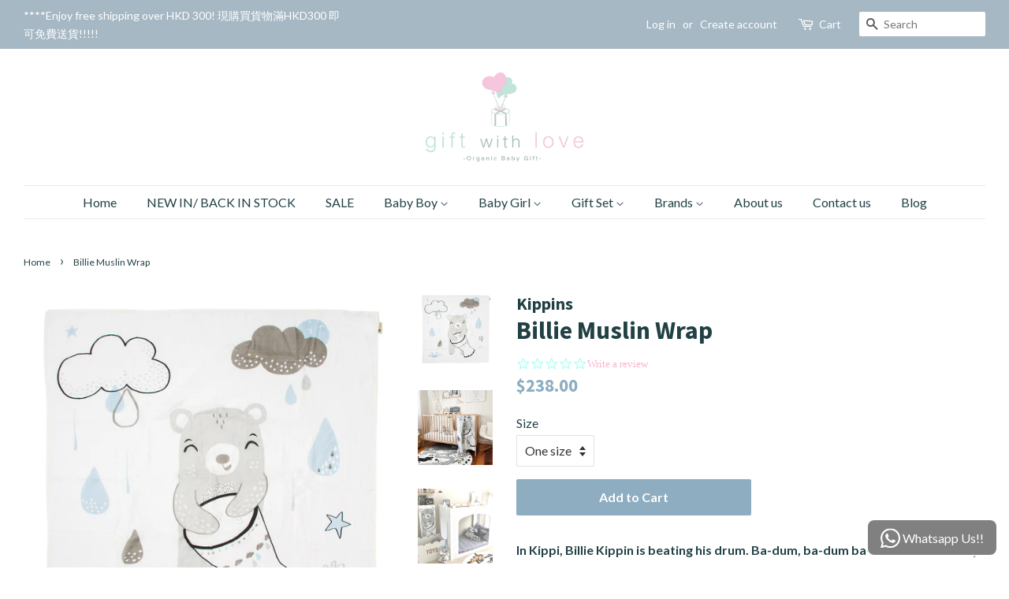

--- FILE ---
content_type: text/html; charset=utf-8
request_url: https://giftwithlove.com.hk/products/billie-muslin-wrap-new-version
body_size: 21130
content:
<!doctype html>
<!--[if lt IE 7]><html class="no-js lt-ie9 lt-ie8 lt-ie7" lang="en"> <![endif]-->
<!--[if IE 7]><html class="no-js lt-ie9 lt-ie8" lang="en"> <![endif]-->
<!--[if IE 8]><html class="no-js lt-ie9" lang="en"> <![endif]-->
<!--[if IE 9 ]><html class="ie9 no-js"> <![endif]-->
<!--[if (gt IE 9)|!(IE)]><!--> <html class="no-js"> <!--<![endif]-->
<head>

  <!-- Basic page needs ================================================== -->
  <meta charset="utf-8">
  <meta http-equiv="X-UA-Compatible" content="IE=edge,chrome=1">

  
  <link rel="shortcut icon" href="//giftwithlove.com.hk/cdn/shop/files/favicon_32x32.png?v=1613508606" type="image/png" />
  

  <!-- Title and description ================================================== -->
  <title>
  Billie Muslin Wrap &ndash; Gift With Love
  </title>

  
  <meta name="description" content="In Kippi, Billie Kippin is beating his drum. Ba-dum, ba-dum ba-dum. The notes fly like birds and remind the Kippins to let their heart guide the way. Please note that product colours may display different on screen. Placement of each print may vary.  Our KippinTale™ muslin wrap &amp;amp; snooze blankets take your babe on a">
  

  <!-- Social meta ================================================== -->
  <!-- /snippets/social-meta-tags.liquid -->




<meta property="og:site_name" content="Gift With Love">
<meta property="og:url" content="https://giftwithlove.com.hk/products/billie-muslin-wrap-new-version">
<meta property="og:title" content="Billie Muslin Wrap">
<meta property="og:type" content="product">
<meta property="og:description" content="In Kippi, Billie Kippin is beating his drum. Ba-dum, ba-dum ba-dum. The notes fly like birds and remind the Kippins to let their heart guide the way. Please note that product colours may display different on screen. Placement of each print may vary.  Our KippinTale™ muslin wrap &amp;amp; snooze blankets take your babe on a">

  <meta property="og:price:amount" content="238.00">
  <meta property="og:price:currency" content="HKD">

<meta property="og:image" content="http://giftwithlove.com.hk/cdn/shop/products/KIPMW-0005_BILLIE_KIPPINTALE_STORY_PRINT_WRAP_1200x1200.jpg?v=1529256600"><meta property="og:image" content="http://giftwithlove.com.hk/cdn/shop/products/Bear_wrap_800x_9b9c63d8-ec4b-4518-8d5a-4bca9c6049c3_1200x1200.png?v=1533798026"><meta property="og:image" content="http://giftwithlove.com.hk/cdn/shop/products/Billie_kippin_wrap_800x_358da87e-43f1-46f5-bd01-852569d071e2_1200x1200.png?v=1533798028">
<meta property="og:image:secure_url" content="https://giftwithlove.com.hk/cdn/shop/products/KIPMW-0005_BILLIE_KIPPINTALE_STORY_PRINT_WRAP_1200x1200.jpg?v=1529256600"><meta property="og:image:secure_url" content="https://giftwithlove.com.hk/cdn/shop/products/Bear_wrap_800x_9b9c63d8-ec4b-4518-8d5a-4bca9c6049c3_1200x1200.png?v=1533798026"><meta property="og:image:secure_url" content="https://giftwithlove.com.hk/cdn/shop/products/Billie_kippin_wrap_800x_358da87e-43f1-46f5-bd01-852569d071e2_1200x1200.png?v=1533798028">


<meta name="twitter:card" content="summary_large_image">
<meta name="twitter:title" content="Billie Muslin Wrap">
<meta name="twitter:description" content="In Kippi, Billie Kippin is beating his drum. Ba-dum, ba-dum ba-dum. The notes fly like birds and remind the Kippins to let their heart guide the way. Please note that product colours may display different on screen. Placement of each print may vary.  Our KippinTale™ muslin wrap &amp;amp; snooze blankets take your babe on a">


  <!-- Helpers ================================================== -->
  <link rel="canonical" href="https://giftwithlove.com.hk/products/billie-muslin-wrap-new-version">
  <meta name="viewport" content="width=device-width,initial-scale=1">
  <meta name="theme-color" content="#8eadc0">

  <!-- CSS ================================================== -->
  <link href="//giftwithlove.com.hk/cdn/shop/t/9/assets/timber.scss.css?v=121286678266496141611722527892" rel="stylesheet" type="text/css" media="all" />
  <link href="//giftwithlove.com.hk/cdn/shop/t/9/assets/theme.scss.css?v=83035535686596631591722527892" rel="stylesheet" type="text/css" media="all" />

  
  
  
  <link href="//fonts.googleapis.com/css?family=Lato:400,700" rel="stylesheet" type="text/css" media="all" />


  
    
    
    <link href="//fonts.googleapis.com/css?family=Source+Sans+Pro:700" rel="stylesheet" type="text/css" media="all" />
  


  



  <script>
    window.theme = window.theme || {};

    var theme = {
      strings: {
        addToCart: "Add to Cart",
        soldOut: "Sold Out",
        unavailable: "Unavailable",
        zoomClose: "Close (Esc)",
        zoomPrev: "Previous (Left arrow key)",
        zoomNext: "Next (Right arrow key)",
        addressError: "Error looking up that address",
        addressNoResults: "No results for that address",
        addressQueryLimit: "You have exceeded the Google API usage limit. Consider upgrading to a \u003ca href=\"https:\/\/developers.google.com\/maps\/premium\/usage-limits\"\u003ePremium Plan\u003c\/a\u003e.",
        authError: "There was a problem authenticating your Google Maps API Key."
      },
      settings: {
        // Adding some settings to allow the editor to update correctly when they are changed
        enableWideLayout: true,
        typeAccentTransform: false,
        typeAccentSpacing: false,
        baseFontSize: '16px',
        headerBaseFontSize: '32px',
        accentFontSize: '16px'
      },
      variables: {
        mediaQueryMedium: 'screen and (max-width: 768px)',
        bpSmall: false
      },
      moneyFormat: "${{amount}}"
    }

    document.documentElement.className = document.documentElement.className.replace('no-js', 'supports-js');
  </script>

  <!-- Header hook for plugins ================================================== -->
  <script>window.performance && window.performance.mark && window.performance.mark('shopify.content_for_header.start');</script><meta id="shopify-digital-wallet" name="shopify-digital-wallet" content="/3837919347/digital_wallets/dialog">
<meta name="shopify-checkout-api-token" content="9c5bcb2ce71585a1dbc9405d9ab988ad">
<meta id="in-context-paypal-metadata" data-shop-id="3837919347" data-venmo-supported="false" data-environment="production" data-locale="en_US" data-paypal-v4="true" data-currency="HKD">
<link rel="alternate" type="application/json+oembed" href="https://giftwithlove.com.hk/products/billie-muslin-wrap-new-version.oembed">
<script async="async" src="/checkouts/internal/preloads.js?locale=en-HK"></script>
<link rel="preconnect" href="https://shop.app" crossorigin="anonymous">
<script async="async" src="https://shop.app/checkouts/internal/preloads.js?locale=en-HK&shop_id=3837919347" crossorigin="anonymous"></script>
<script id="apple-pay-shop-capabilities" type="application/json">{"shopId":3837919347,"countryCode":"HK","currencyCode":"HKD","merchantCapabilities":["supports3DS"],"merchantId":"gid:\/\/shopify\/Shop\/3837919347","merchantName":"Gift With Love","requiredBillingContactFields":["postalAddress","email","phone"],"requiredShippingContactFields":["postalAddress","email","phone"],"shippingType":"shipping","supportedNetworks":["visa","masterCard","amex"],"total":{"type":"pending","label":"Gift With Love","amount":"1.00"},"shopifyPaymentsEnabled":true,"supportsSubscriptions":true}</script>
<script id="shopify-features" type="application/json">{"accessToken":"9c5bcb2ce71585a1dbc9405d9ab988ad","betas":["rich-media-storefront-analytics"],"domain":"giftwithlove.com.hk","predictiveSearch":true,"shopId":3837919347,"locale":"en"}</script>
<script>var Shopify = Shopify || {};
Shopify.shop = "giftwithlovehongkong.myshopify.com";
Shopify.locale = "en";
Shopify.currency = {"active":"HKD","rate":"1.0"};
Shopify.country = "HK";
Shopify.theme = {"name":"Minimal (w\/ Pre-order)","id":80707125363,"schema_name":"Minimal","schema_version":"6.0.1","theme_store_id":380,"role":"main"};
Shopify.theme.handle = "null";
Shopify.theme.style = {"id":null,"handle":null};
Shopify.cdnHost = "giftwithlove.com.hk/cdn";
Shopify.routes = Shopify.routes || {};
Shopify.routes.root = "/";</script>
<script type="module">!function(o){(o.Shopify=o.Shopify||{}).modules=!0}(window);</script>
<script>!function(o){function n(){var o=[];function n(){o.push(Array.prototype.slice.apply(arguments))}return n.q=o,n}var t=o.Shopify=o.Shopify||{};t.loadFeatures=n(),t.autoloadFeatures=n()}(window);</script>
<script>
  window.ShopifyPay = window.ShopifyPay || {};
  window.ShopifyPay.apiHost = "shop.app\/pay";
  window.ShopifyPay.redirectState = null;
</script>
<script id="shop-js-analytics" type="application/json">{"pageType":"product"}</script>
<script defer="defer" async type="module" src="//giftwithlove.com.hk/cdn/shopifycloud/shop-js/modules/v2/client.init-shop-cart-sync_C5BV16lS.en.esm.js"></script>
<script defer="defer" async type="module" src="//giftwithlove.com.hk/cdn/shopifycloud/shop-js/modules/v2/chunk.common_CygWptCX.esm.js"></script>
<script type="module">
  await import("//giftwithlove.com.hk/cdn/shopifycloud/shop-js/modules/v2/client.init-shop-cart-sync_C5BV16lS.en.esm.js");
await import("//giftwithlove.com.hk/cdn/shopifycloud/shop-js/modules/v2/chunk.common_CygWptCX.esm.js");

  window.Shopify.SignInWithShop?.initShopCartSync?.({"fedCMEnabled":true,"windoidEnabled":true});

</script>
<script>
  window.Shopify = window.Shopify || {};
  if (!window.Shopify.featureAssets) window.Shopify.featureAssets = {};
  window.Shopify.featureAssets['shop-js'] = {"shop-cart-sync":["modules/v2/client.shop-cart-sync_ZFArdW7E.en.esm.js","modules/v2/chunk.common_CygWptCX.esm.js"],"init-fed-cm":["modules/v2/client.init-fed-cm_CmiC4vf6.en.esm.js","modules/v2/chunk.common_CygWptCX.esm.js"],"shop-button":["modules/v2/client.shop-button_tlx5R9nI.en.esm.js","modules/v2/chunk.common_CygWptCX.esm.js"],"shop-cash-offers":["modules/v2/client.shop-cash-offers_DOA2yAJr.en.esm.js","modules/v2/chunk.common_CygWptCX.esm.js","modules/v2/chunk.modal_D71HUcav.esm.js"],"init-windoid":["modules/v2/client.init-windoid_sURxWdc1.en.esm.js","modules/v2/chunk.common_CygWptCX.esm.js"],"shop-toast-manager":["modules/v2/client.shop-toast-manager_ClPi3nE9.en.esm.js","modules/v2/chunk.common_CygWptCX.esm.js"],"init-shop-email-lookup-coordinator":["modules/v2/client.init-shop-email-lookup-coordinator_B8hsDcYM.en.esm.js","modules/v2/chunk.common_CygWptCX.esm.js"],"init-shop-cart-sync":["modules/v2/client.init-shop-cart-sync_C5BV16lS.en.esm.js","modules/v2/chunk.common_CygWptCX.esm.js"],"avatar":["modules/v2/client.avatar_BTnouDA3.en.esm.js"],"pay-button":["modules/v2/client.pay-button_FdsNuTd3.en.esm.js","modules/v2/chunk.common_CygWptCX.esm.js"],"init-customer-accounts":["modules/v2/client.init-customer-accounts_DxDtT_ad.en.esm.js","modules/v2/client.shop-login-button_C5VAVYt1.en.esm.js","modules/v2/chunk.common_CygWptCX.esm.js","modules/v2/chunk.modal_D71HUcav.esm.js"],"init-shop-for-new-customer-accounts":["modules/v2/client.init-shop-for-new-customer-accounts_ChsxoAhi.en.esm.js","modules/v2/client.shop-login-button_C5VAVYt1.en.esm.js","modules/v2/chunk.common_CygWptCX.esm.js","modules/v2/chunk.modal_D71HUcav.esm.js"],"shop-login-button":["modules/v2/client.shop-login-button_C5VAVYt1.en.esm.js","modules/v2/chunk.common_CygWptCX.esm.js","modules/v2/chunk.modal_D71HUcav.esm.js"],"init-customer-accounts-sign-up":["modules/v2/client.init-customer-accounts-sign-up_CPSyQ0Tj.en.esm.js","modules/v2/client.shop-login-button_C5VAVYt1.en.esm.js","modules/v2/chunk.common_CygWptCX.esm.js","modules/v2/chunk.modal_D71HUcav.esm.js"],"shop-follow-button":["modules/v2/client.shop-follow-button_Cva4Ekp9.en.esm.js","modules/v2/chunk.common_CygWptCX.esm.js","modules/v2/chunk.modal_D71HUcav.esm.js"],"checkout-modal":["modules/v2/client.checkout-modal_BPM8l0SH.en.esm.js","modules/v2/chunk.common_CygWptCX.esm.js","modules/v2/chunk.modal_D71HUcav.esm.js"],"lead-capture":["modules/v2/client.lead-capture_Bi8yE_yS.en.esm.js","modules/v2/chunk.common_CygWptCX.esm.js","modules/v2/chunk.modal_D71HUcav.esm.js"],"shop-login":["modules/v2/client.shop-login_D6lNrXab.en.esm.js","modules/v2/chunk.common_CygWptCX.esm.js","modules/v2/chunk.modal_D71HUcav.esm.js"],"payment-terms":["modules/v2/client.payment-terms_CZxnsJam.en.esm.js","modules/v2/chunk.common_CygWptCX.esm.js","modules/v2/chunk.modal_D71HUcav.esm.js"]};
</script>
<script>(function() {
  var isLoaded = false;
  function asyncLoad() {
    if (isLoaded) return;
    isLoaded = true;
    var urls = ["https:\/\/chimpstatic.com\/mcjs-connected\/js\/users\/34814baa77cf914fdeb8d380d\/7612dee9149655344f84e8e0c.js?shop=giftwithlovehongkong.myshopify.com","https:\/\/scripttags.justuno.com\/shopify_justuno_3837919347_321406a0-b0e6-11e8-abd4-2d881283c554.js?shop=giftwithlovehongkong.myshopify.com","https:\/\/chimpstatic.com\/mcjs-connected\/js\/users\/34814baa77cf914fdeb8d380d\/6a8fc1031b5a9a4c379502f59.js?shop=giftwithlovehongkong.myshopify.com","\/\/staticw2.yotpo.com\/NJbUv3WO2SXZx8MrYnc7Ycby9warP7HS9Zpcjigo\/widget.js?shop=giftwithlovehongkong.myshopify.com","https:\/\/shopify.covet.pics\/covet-pics-widget-inject.js?shop=giftwithlovehongkong.myshopify.com","https:\/\/cdn.shopify.com\/s\/files\/1\/0683\/1371\/0892\/files\/splmn-shopify-prod-August-31.min.js?v=1693985059\u0026shop=giftwithlovehongkong.myshopify.com"];
    for (var i = 0; i < urls.length; i++) {
      var s = document.createElement('script');
      s.type = 'text/javascript';
      s.async = true;
      s.src = urls[i];
      var x = document.getElementsByTagName('script')[0];
      x.parentNode.insertBefore(s, x);
    }
  };
  if(window.attachEvent) {
    window.attachEvent('onload', asyncLoad);
  } else {
    window.addEventListener('load', asyncLoad, false);
  }
})();</script>
<script id="__st">var __st={"a":3837919347,"offset":28800,"reqid":"c2e5f236-f2d6-4f6b-9dbf-6284108d4c09-1768621084","pageurl":"giftwithlove.com.hk\/products\/billie-muslin-wrap-new-version","u":"8fffc756f8a3","p":"product","rtyp":"product","rid":990554751091};</script>
<script>window.ShopifyPaypalV4VisibilityTracking = true;</script>
<script id="captcha-bootstrap">!function(){'use strict';const t='contact',e='account',n='new_comment',o=[[t,t],['blogs',n],['comments',n],[t,'customer']],c=[[e,'customer_login'],[e,'guest_login'],[e,'recover_customer_password'],[e,'create_customer']],r=t=>t.map((([t,e])=>`form[action*='/${t}']:not([data-nocaptcha='true']) input[name='form_type'][value='${e}']`)).join(','),a=t=>()=>t?[...document.querySelectorAll(t)].map((t=>t.form)):[];function s(){const t=[...o],e=r(t);return a(e)}const i='password',u='form_key',d=['recaptcha-v3-token','g-recaptcha-response','h-captcha-response',i],f=()=>{try{return window.sessionStorage}catch{return}},m='__shopify_v',_=t=>t.elements[u];function p(t,e,n=!1){try{const o=window.sessionStorage,c=JSON.parse(o.getItem(e)),{data:r}=function(t){const{data:e,action:n}=t;return t[m]||n?{data:e,action:n}:{data:t,action:n}}(c);for(const[e,n]of Object.entries(r))t.elements[e]&&(t.elements[e].value=n);n&&o.removeItem(e)}catch(o){console.error('form repopulation failed',{error:o})}}const l='form_type',E='cptcha';function T(t){t.dataset[E]=!0}const w=window,h=w.document,L='Shopify',v='ce_forms',y='captcha';let A=!1;((t,e)=>{const n=(g='f06e6c50-85a8-45c8-87d0-21a2b65856fe',I='https://cdn.shopify.com/shopifycloud/storefront-forms-hcaptcha/ce_storefront_forms_captcha_hcaptcha.v1.5.2.iife.js',D={infoText:'Protected by hCaptcha',privacyText:'Privacy',termsText:'Terms'},(t,e,n)=>{const o=w[L][v],c=o.bindForm;if(c)return c(t,g,e,D).then(n);var r;o.q.push([[t,g,e,D],n]),r=I,A||(h.body.append(Object.assign(h.createElement('script'),{id:'captcha-provider',async:!0,src:r})),A=!0)});var g,I,D;w[L]=w[L]||{},w[L][v]=w[L][v]||{},w[L][v].q=[],w[L][y]=w[L][y]||{},w[L][y].protect=function(t,e){n(t,void 0,e),T(t)},Object.freeze(w[L][y]),function(t,e,n,w,h,L){const[v,y,A,g]=function(t,e,n){const i=e?o:[],u=t?c:[],d=[...i,...u],f=r(d),m=r(i),_=r(d.filter((([t,e])=>n.includes(e))));return[a(f),a(m),a(_),s()]}(w,h,L),I=t=>{const e=t.target;return e instanceof HTMLFormElement?e:e&&e.form},D=t=>v().includes(t);t.addEventListener('submit',(t=>{const e=I(t);if(!e)return;const n=D(e)&&!e.dataset.hcaptchaBound&&!e.dataset.recaptchaBound,o=_(e),c=g().includes(e)&&(!o||!o.value);(n||c)&&t.preventDefault(),c&&!n&&(function(t){try{if(!f())return;!function(t){const e=f();if(!e)return;const n=_(t);if(!n)return;const o=n.value;o&&e.removeItem(o)}(t);const e=Array.from(Array(32),(()=>Math.random().toString(36)[2])).join('');!function(t,e){_(t)||t.append(Object.assign(document.createElement('input'),{type:'hidden',name:u})),t.elements[u].value=e}(t,e),function(t,e){const n=f();if(!n)return;const o=[...t.querySelectorAll(`input[type='${i}']`)].map((({name:t})=>t)),c=[...d,...o],r={};for(const[a,s]of new FormData(t).entries())c.includes(a)||(r[a]=s);n.setItem(e,JSON.stringify({[m]:1,action:t.action,data:r}))}(t,e)}catch(e){console.error('failed to persist form',e)}}(e),e.submit())}));const S=(t,e)=>{t&&!t.dataset[E]&&(n(t,e.some((e=>e===t))),T(t))};for(const o of['focusin','change'])t.addEventListener(o,(t=>{const e=I(t);D(e)&&S(e,y())}));const B=e.get('form_key'),M=e.get(l),P=B&&M;t.addEventListener('DOMContentLoaded',(()=>{const t=y();if(P)for(const e of t)e.elements[l].value===M&&p(e,B);[...new Set([...A(),...v().filter((t=>'true'===t.dataset.shopifyCaptcha))])].forEach((e=>S(e,t)))}))}(h,new URLSearchParams(w.location.search),n,t,e,['guest_login'])})(!0,!0)}();</script>
<script integrity="sha256-4kQ18oKyAcykRKYeNunJcIwy7WH5gtpwJnB7kiuLZ1E=" data-source-attribution="shopify.loadfeatures" defer="defer" src="//giftwithlove.com.hk/cdn/shopifycloud/storefront/assets/storefront/load_feature-a0a9edcb.js" crossorigin="anonymous"></script>
<script crossorigin="anonymous" defer="defer" src="//giftwithlove.com.hk/cdn/shopifycloud/storefront/assets/shopify_pay/storefront-65b4c6d7.js?v=20250812"></script>
<script data-source-attribution="shopify.dynamic_checkout.dynamic.init">var Shopify=Shopify||{};Shopify.PaymentButton=Shopify.PaymentButton||{isStorefrontPortableWallets:!0,init:function(){window.Shopify.PaymentButton.init=function(){};var t=document.createElement("script");t.src="https://giftwithlove.com.hk/cdn/shopifycloud/portable-wallets/latest/portable-wallets.en.js",t.type="module",document.head.appendChild(t)}};
</script>
<script data-source-attribution="shopify.dynamic_checkout.buyer_consent">
  function portableWalletsHideBuyerConsent(e){var t=document.getElementById("shopify-buyer-consent"),n=document.getElementById("shopify-subscription-policy-button");t&&n&&(t.classList.add("hidden"),t.setAttribute("aria-hidden","true"),n.removeEventListener("click",e))}function portableWalletsShowBuyerConsent(e){var t=document.getElementById("shopify-buyer-consent"),n=document.getElementById("shopify-subscription-policy-button");t&&n&&(t.classList.remove("hidden"),t.removeAttribute("aria-hidden"),n.addEventListener("click",e))}window.Shopify?.PaymentButton&&(window.Shopify.PaymentButton.hideBuyerConsent=portableWalletsHideBuyerConsent,window.Shopify.PaymentButton.showBuyerConsent=portableWalletsShowBuyerConsent);
</script>
<script data-source-attribution="shopify.dynamic_checkout.cart.bootstrap">document.addEventListener("DOMContentLoaded",(function(){function t(){return document.querySelector("shopify-accelerated-checkout-cart, shopify-accelerated-checkout")}if(t())Shopify.PaymentButton.init();else{new MutationObserver((function(e,n){t()&&(Shopify.PaymentButton.init(),n.disconnect())})).observe(document.body,{childList:!0,subtree:!0})}}));
</script>
<link id="shopify-accelerated-checkout-styles" rel="stylesheet" media="screen" href="https://giftwithlove.com.hk/cdn/shopifycloud/portable-wallets/latest/accelerated-checkout-backwards-compat.css" crossorigin="anonymous">
<style id="shopify-accelerated-checkout-cart">
        #shopify-buyer-consent {
  margin-top: 1em;
  display: inline-block;
  width: 100%;
}

#shopify-buyer-consent.hidden {
  display: none;
}

#shopify-subscription-policy-button {
  background: none;
  border: none;
  padding: 0;
  text-decoration: underline;
  font-size: inherit;
  cursor: pointer;
}

#shopify-subscription-policy-button::before {
  box-shadow: none;
}

      </style>

<script>window.performance && window.performance.mark && window.performance.mark('shopify.content_for_header.end');</script>

  <script>window.BOLD = window.BOLD || {};
    window.BOLD.common = window.BOLD.common || {};
    window.BOLD.common.Shopify = window.BOLD.common.Shopify || {};
    window.BOLD.common.Shopify.shop = {
        domain: 'giftwithlove.com.hk',
        permanent_domain: 'giftwithlovehongkong.myshopify.com',
        url: 'https://giftwithlove.com.hk',
        secure_url: 'https://giftwithlove.com.hk',
        money_format: "${{amount}}",
        currency: "HKD"
    };
    window.BOLD.common.Shopify.customer = {
        id: null,
        tags: null,
    };
    window.BOLD.common.Shopify.cart = {"note":null,"attributes":{},"original_total_price":0,"total_price":0,"total_discount":0,"total_weight":0.0,"item_count":0,"items":[],"requires_shipping":false,"currency":"HKD","items_subtotal_price":0,"cart_level_discount_applications":[],"checkout_charge_amount":0};
    window.BOLD.common.template = 'product';window.BOLD.common.Shopify.formatMoney = function(money, format) {
        function n(t, e) {
            return "undefined" == typeof t ? e : t
        }
        function r(t, e, r, i) {
            if (e = n(e, 2),
                r = n(r, ","),
                i = n(i, "."),
            isNaN(t) || null == t)
                return 0;
            t = (t / 100).toFixed(e);
            var o = t.split(".")
                , a = o[0].replace(/(\d)(?=(\d\d\d)+(?!\d))/g, "$1" + r)
                , s = o[1] ? i + o[1] : "";
            return a + s
        }
        "string" == typeof money && (money = money.replace(".", ""));
        var i = ""
            , o = /\{\{\s*(\w+)\s*\}\}/
            , a = format || window.BOLD.common.Shopify.shop.money_format || window.Shopify.money_format || "$ {{ amount }}";
        switch (a.match(o)[1]) {
            case "amount":
                i = r(money, 2, ",", ".");
                break;
            case "amount_no_decimals":
                i = r(money, 0, ",", ".");
                break;
            case "amount_with_comma_separator":
                i = r(money, 2, ".", ",");
                break;
            case "amount_no_decimals_with_comma_separator":
                i = r(money, 0, ".", ",");
                break;
            case "amount_with_space_separator":
                i = r(money, 2, " ", ",");
                break;
            case "amount_no_decimals_with_space_separator":
                i = r(money, 0, " ", ",");
                break;
            case "amount_with_apostrophe_separator":
                i = r(money, 2, "'", ".");
                break;
        }
        return a.replace(o, i);
    };
    window.BOLD.common.Shopify.saveProduct = function (handle, product) {
        if (typeof handle === 'string' && typeof window.BOLD.common.Shopify.products[handle] === 'undefined') {
            if (typeof product === 'number') {
                window.BOLD.common.Shopify.handles[product] = handle;
                product = { id: product };
            }
            window.BOLD.common.Shopify.products[handle] = product;
        }
    };
    window.BOLD.common.Shopify.saveVariant = function (variant_id, variant) {
        if (typeof variant_id === 'number' && typeof window.BOLD.common.Shopify.variants[variant_id] === 'undefined') {
            window.BOLD.common.Shopify.variants[variant_id] = variant;
        }
    };window.BOLD.common.Shopify.products = window.BOLD.common.Shopify.products || {};
    window.BOLD.common.Shopify.variants = window.BOLD.common.Shopify.variants || {};
    window.BOLD.common.Shopify.handles = window.BOLD.common.Shopify.handles || {};window.BOLD.common.Shopify.handle = "billie-muslin-wrap-new-version"
window.BOLD.common.Shopify.saveProduct("billie-muslin-wrap-new-version", 990554751091);window.BOLD.common.Shopify.saveVariant(10577364090995, { product_id: 990554751091, product_handle: "billie-muslin-wrap-new-version", price: 23800, group_id: '', csp_metafield: {}});window.BOLD.common.Shopify.metafields = window.BOLD.common.Shopify.metafields || {};window.BOLD.common.Shopify.metafields["bold_rp"] = {};window.BOLD.common.cacheParams = window.BOLD.common.cacheParams || {};
    window.BOLD.common.cacheParams.bundles = 1529741705;
</script><script src="https://bundles.boldapps.net/js/bundles.js" type="text/javascript"></script>
<link href="//giftwithlove.com.hk/cdn/shop/t/9/assets/bold-bundles.css?v=57119207560598728081588331733" rel="stylesheet" type="text/css" media="all" />


  
<!--[if lt IE 9]>
<script src="//cdnjs.cloudflare.com/ajax/libs/html5shiv/3.7.2/html5shiv.min.js" type="text/javascript"></script>
<![endif]-->


  <script src="//giftwithlove.com.hk/cdn/shop/t/9/assets/jquery-2.2.3.min.js?v=58211863146907186831588331737" type="text/javascript"></script>

  <!--[if (gt IE 9)|!(IE)]><!--><script src="//giftwithlove.com.hk/cdn/shop/t/9/assets/lazysizes.min.js?v=177476512571513845041588331738" async="async"></script><!--<![endif]-->
  <!--[if lte IE 9]><script src="//giftwithlove.com.hk/cdn/shop/t/9/assets/lazysizes.min.js?v=177476512571513845041588331738"></script><![endif]-->

  
  

  <!-- Google Tag Manager -->
<script>(function(w,d,s,l,i){w[l]=w[l]||[];w[l].push({'gtm.start':
new Date().getTime(),event:'gtm.js'});var f=d.getElementsByTagName(s)[0],
j=d.createElement(s),dl=l!='dataLayer'?'&l='+l:'';j.async=true;j.src=
'https://www.googletagmanager.com/gtm.js?id='+i+dl;f.parentNode.insertBefore(j,f);
})(window,document,'script','dataLayer','GTM-MDSFRP8');</script>
<!-- End Google Tag Manager -->
  
<link rel="stylesheet" href="//giftwithlove.com.hk/cdn/shop/t/9/assets/sca-pp.css?v=26248894406678077071588331739">
 <script>
  
  SCAPPShop = {};
    
  </script>
<script src="//giftwithlove.com.hk/cdn/shop/t/9/assets/sca-pp-initial.js?v=4813925664949352051588331739" type="text/javascript"></script>
   
<link href="https://monorail-edge.shopifysvc.com" rel="dns-prefetch">
<script>(function(){if ("sendBeacon" in navigator && "performance" in window) {try {var session_token_from_headers = performance.getEntriesByType('navigation')[0].serverTiming.find(x => x.name == '_s').description;} catch {var session_token_from_headers = undefined;}var session_cookie_matches = document.cookie.match(/_shopify_s=([^;]*)/);var session_token_from_cookie = session_cookie_matches && session_cookie_matches.length === 2 ? session_cookie_matches[1] : "";var session_token = session_token_from_headers || session_token_from_cookie || "";function handle_abandonment_event(e) {var entries = performance.getEntries().filter(function(entry) {return /monorail-edge.shopifysvc.com/.test(entry.name);});if (!window.abandonment_tracked && entries.length === 0) {window.abandonment_tracked = true;var currentMs = Date.now();var navigation_start = performance.timing.navigationStart;var payload = {shop_id: 3837919347,url: window.location.href,navigation_start,duration: currentMs - navigation_start,session_token,page_type: "product"};window.navigator.sendBeacon("https://monorail-edge.shopifysvc.com/v1/produce", JSON.stringify({schema_id: "online_store_buyer_site_abandonment/1.1",payload: payload,metadata: {event_created_at_ms: currentMs,event_sent_at_ms: currentMs}}));}}window.addEventListener('pagehide', handle_abandonment_event);}}());</script>
<script id="web-pixels-manager-setup">(function e(e,d,r,n,o){if(void 0===o&&(o={}),!Boolean(null===(a=null===(i=window.Shopify)||void 0===i?void 0:i.analytics)||void 0===a?void 0:a.replayQueue)){var i,a;window.Shopify=window.Shopify||{};var t=window.Shopify;t.analytics=t.analytics||{};var s=t.analytics;s.replayQueue=[],s.publish=function(e,d,r){return s.replayQueue.push([e,d,r]),!0};try{self.performance.mark("wpm:start")}catch(e){}var l=function(){var e={modern:/Edge?\/(1{2}[4-9]|1[2-9]\d|[2-9]\d{2}|\d{4,})\.\d+(\.\d+|)|Firefox\/(1{2}[4-9]|1[2-9]\d|[2-9]\d{2}|\d{4,})\.\d+(\.\d+|)|Chrom(ium|e)\/(9{2}|\d{3,})\.\d+(\.\d+|)|(Maci|X1{2}).+ Version\/(15\.\d+|(1[6-9]|[2-9]\d|\d{3,})\.\d+)([,.]\d+|)( \(\w+\)|)( Mobile\/\w+|) Safari\/|Chrome.+OPR\/(9{2}|\d{3,})\.\d+\.\d+|(CPU[ +]OS|iPhone[ +]OS|CPU[ +]iPhone|CPU IPhone OS|CPU iPad OS)[ +]+(15[._]\d+|(1[6-9]|[2-9]\d|\d{3,})[._]\d+)([._]\d+|)|Android:?[ /-](13[3-9]|1[4-9]\d|[2-9]\d{2}|\d{4,})(\.\d+|)(\.\d+|)|Android.+Firefox\/(13[5-9]|1[4-9]\d|[2-9]\d{2}|\d{4,})\.\d+(\.\d+|)|Android.+Chrom(ium|e)\/(13[3-9]|1[4-9]\d|[2-9]\d{2}|\d{4,})\.\d+(\.\d+|)|SamsungBrowser\/([2-9]\d|\d{3,})\.\d+/,legacy:/Edge?\/(1[6-9]|[2-9]\d|\d{3,})\.\d+(\.\d+|)|Firefox\/(5[4-9]|[6-9]\d|\d{3,})\.\d+(\.\d+|)|Chrom(ium|e)\/(5[1-9]|[6-9]\d|\d{3,})\.\d+(\.\d+|)([\d.]+$|.*Safari\/(?![\d.]+ Edge\/[\d.]+$))|(Maci|X1{2}).+ Version\/(10\.\d+|(1[1-9]|[2-9]\d|\d{3,})\.\d+)([,.]\d+|)( \(\w+\)|)( Mobile\/\w+|) Safari\/|Chrome.+OPR\/(3[89]|[4-9]\d|\d{3,})\.\d+\.\d+|(CPU[ +]OS|iPhone[ +]OS|CPU[ +]iPhone|CPU IPhone OS|CPU iPad OS)[ +]+(10[._]\d+|(1[1-9]|[2-9]\d|\d{3,})[._]\d+)([._]\d+|)|Android:?[ /-](13[3-9]|1[4-9]\d|[2-9]\d{2}|\d{4,})(\.\d+|)(\.\d+|)|Mobile Safari.+OPR\/([89]\d|\d{3,})\.\d+\.\d+|Android.+Firefox\/(13[5-9]|1[4-9]\d|[2-9]\d{2}|\d{4,})\.\d+(\.\d+|)|Android.+Chrom(ium|e)\/(13[3-9]|1[4-9]\d|[2-9]\d{2}|\d{4,})\.\d+(\.\d+|)|Android.+(UC? ?Browser|UCWEB|U3)[ /]?(15\.([5-9]|\d{2,})|(1[6-9]|[2-9]\d|\d{3,})\.\d+)\.\d+|SamsungBrowser\/(5\.\d+|([6-9]|\d{2,})\.\d+)|Android.+MQ{2}Browser\/(14(\.(9|\d{2,})|)|(1[5-9]|[2-9]\d|\d{3,})(\.\d+|))(\.\d+|)|K[Aa][Ii]OS\/(3\.\d+|([4-9]|\d{2,})\.\d+)(\.\d+|)/},d=e.modern,r=e.legacy,n=navigator.userAgent;return n.match(d)?"modern":n.match(r)?"legacy":"unknown"}(),u="modern"===l?"modern":"legacy",c=(null!=n?n:{modern:"",legacy:""})[u],f=function(e){return[e.baseUrl,"/wpm","/b",e.hashVersion,"modern"===e.buildTarget?"m":"l",".js"].join("")}({baseUrl:d,hashVersion:r,buildTarget:u}),m=function(e){var d=e.version,r=e.bundleTarget,n=e.surface,o=e.pageUrl,i=e.monorailEndpoint;return{emit:function(e){var a=e.status,t=e.errorMsg,s=(new Date).getTime(),l=JSON.stringify({metadata:{event_sent_at_ms:s},events:[{schema_id:"web_pixels_manager_load/3.1",payload:{version:d,bundle_target:r,page_url:o,status:a,surface:n,error_msg:t},metadata:{event_created_at_ms:s}}]});if(!i)return console&&console.warn&&console.warn("[Web Pixels Manager] No Monorail endpoint provided, skipping logging."),!1;try{return self.navigator.sendBeacon.bind(self.navigator)(i,l)}catch(e){}var u=new XMLHttpRequest;try{return u.open("POST",i,!0),u.setRequestHeader("Content-Type","text/plain"),u.send(l),!0}catch(e){return console&&console.warn&&console.warn("[Web Pixels Manager] Got an unhandled error while logging to Monorail."),!1}}}}({version:r,bundleTarget:l,surface:e.surface,pageUrl:self.location.href,monorailEndpoint:e.monorailEndpoint});try{o.browserTarget=l,function(e){var d=e.src,r=e.async,n=void 0===r||r,o=e.onload,i=e.onerror,a=e.sri,t=e.scriptDataAttributes,s=void 0===t?{}:t,l=document.createElement("script"),u=document.querySelector("head"),c=document.querySelector("body");if(l.async=n,l.src=d,a&&(l.integrity=a,l.crossOrigin="anonymous"),s)for(var f in s)if(Object.prototype.hasOwnProperty.call(s,f))try{l.dataset[f]=s[f]}catch(e){}if(o&&l.addEventListener("load",o),i&&l.addEventListener("error",i),u)u.appendChild(l);else{if(!c)throw new Error("Did not find a head or body element to append the script");c.appendChild(l)}}({src:f,async:!0,onload:function(){if(!function(){var e,d;return Boolean(null===(d=null===(e=window.Shopify)||void 0===e?void 0:e.analytics)||void 0===d?void 0:d.initialized)}()){var d=window.webPixelsManager.init(e)||void 0;if(d){var r=window.Shopify.analytics;r.replayQueue.forEach((function(e){var r=e[0],n=e[1],o=e[2];d.publishCustomEvent(r,n,o)})),r.replayQueue=[],r.publish=d.publishCustomEvent,r.visitor=d.visitor,r.initialized=!0}}},onerror:function(){return m.emit({status:"failed",errorMsg:"".concat(f," has failed to load")})},sri:function(e){var d=/^sha384-[A-Za-z0-9+/=]+$/;return"string"==typeof e&&d.test(e)}(c)?c:"",scriptDataAttributes:o}),m.emit({status:"loading"})}catch(e){m.emit({status:"failed",errorMsg:(null==e?void 0:e.message)||"Unknown error"})}}})({shopId: 3837919347,storefrontBaseUrl: "https://giftwithlove.com.hk",extensionsBaseUrl: "https://extensions.shopifycdn.com/cdn/shopifycloud/web-pixels-manager",monorailEndpoint: "https://monorail-edge.shopifysvc.com/unstable/produce_batch",surface: "storefront-renderer",enabledBetaFlags: ["2dca8a86"],webPixelsConfigList: [{"id":"166887598","configuration":"{\"pixel_id\":\"407263546695178\",\"pixel_type\":\"facebook_pixel\",\"metaapp_system_user_token\":\"-\"}","eventPayloadVersion":"v1","runtimeContext":"OPEN","scriptVersion":"ca16bc87fe92b6042fbaa3acc2fbdaa6","type":"APP","apiClientId":2329312,"privacyPurposes":["ANALYTICS","MARKETING","SALE_OF_DATA"],"dataSharingAdjustments":{"protectedCustomerApprovalScopes":["read_customer_address","read_customer_email","read_customer_name","read_customer_personal_data","read_customer_phone"]}},{"id":"74743982","eventPayloadVersion":"v1","runtimeContext":"LAX","scriptVersion":"1","type":"CUSTOM","privacyPurposes":["ANALYTICS"],"name":"Google Analytics tag (migrated)"},{"id":"shopify-app-pixel","configuration":"{}","eventPayloadVersion":"v1","runtimeContext":"STRICT","scriptVersion":"0450","apiClientId":"shopify-pixel","type":"APP","privacyPurposes":["ANALYTICS","MARKETING"]},{"id":"shopify-custom-pixel","eventPayloadVersion":"v1","runtimeContext":"LAX","scriptVersion":"0450","apiClientId":"shopify-pixel","type":"CUSTOM","privacyPurposes":["ANALYTICS","MARKETING"]}],isMerchantRequest: false,initData: {"shop":{"name":"Gift With Love","paymentSettings":{"currencyCode":"HKD"},"myshopifyDomain":"giftwithlovehongkong.myshopify.com","countryCode":"HK","storefrontUrl":"https:\/\/giftwithlove.com.hk"},"customer":null,"cart":null,"checkout":null,"productVariants":[{"price":{"amount":238.0,"currencyCode":"HKD"},"product":{"title":"Billie Muslin Wrap","vendor":"Kippins","id":"990554751091","untranslatedTitle":"Billie Muslin Wrap","url":"\/products\/billie-muslin-wrap-new-version","type":"Accessories"},"id":"10577364090995","image":{"src":"\/\/giftwithlove.com.hk\/cdn\/shop\/products\/KIPMW-0005_BILLIE_KIPPINTALE_STORY_PRINT_WRAP.jpg?v=1529256600"},"sku":"KIPMW-0005","title":"One size","untranslatedTitle":"One size"}],"purchasingCompany":null},},"https://giftwithlove.com.hk/cdn","fcfee988w5aeb613cpc8e4bc33m6693e112",{"modern":"","legacy":""},{"shopId":"3837919347","storefrontBaseUrl":"https:\/\/giftwithlove.com.hk","extensionBaseUrl":"https:\/\/extensions.shopifycdn.com\/cdn\/shopifycloud\/web-pixels-manager","surface":"storefront-renderer","enabledBetaFlags":"[\"2dca8a86\"]","isMerchantRequest":"false","hashVersion":"fcfee988w5aeb613cpc8e4bc33m6693e112","publish":"custom","events":"[[\"page_viewed\",{}],[\"product_viewed\",{\"productVariant\":{\"price\":{\"amount\":238.0,\"currencyCode\":\"HKD\"},\"product\":{\"title\":\"Billie Muslin Wrap\",\"vendor\":\"Kippins\",\"id\":\"990554751091\",\"untranslatedTitle\":\"Billie Muslin Wrap\",\"url\":\"\/products\/billie-muslin-wrap-new-version\",\"type\":\"Accessories\"},\"id\":\"10577364090995\",\"image\":{\"src\":\"\/\/giftwithlove.com.hk\/cdn\/shop\/products\/KIPMW-0005_BILLIE_KIPPINTALE_STORY_PRINT_WRAP.jpg?v=1529256600\"},\"sku\":\"KIPMW-0005\",\"title\":\"One size\",\"untranslatedTitle\":\"One size\"}}]]"});</script><script>
  window.ShopifyAnalytics = window.ShopifyAnalytics || {};
  window.ShopifyAnalytics.meta = window.ShopifyAnalytics.meta || {};
  window.ShopifyAnalytics.meta.currency = 'HKD';
  var meta = {"product":{"id":990554751091,"gid":"gid:\/\/shopify\/Product\/990554751091","vendor":"Kippins","type":"Accessories","handle":"billie-muslin-wrap-new-version","variants":[{"id":10577364090995,"price":23800,"name":"Billie Muslin Wrap - One size","public_title":"One size","sku":"KIPMW-0005"}],"remote":false},"page":{"pageType":"product","resourceType":"product","resourceId":990554751091,"requestId":"c2e5f236-f2d6-4f6b-9dbf-6284108d4c09-1768621084"}};
  for (var attr in meta) {
    window.ShopifyAnalytics.meta[attr] = meta[attr];
  }
</script>
<script class="analytics">
  (function () {
    var customDocumentWrite = function(content) {
      var jquery = null;

      if (window.jQuery) {
        jquery = window.jQuery;
      } else if (window.Checkout && window.Checkout.$) {
        jquery = window.Checkout.$;
      }

      if (jquery) {
        jquery('body').append(content);
      }
    };

    var hasLoggedConversion = function(token) {
      if (token) {
        return document.cookie.indexOf('loggedConversion=' + token) !== -1;
      }
      return false;
    }

    var setCookieIfConversion = function(token) {
      if (token) {
        var twoMonthsFromNow = new Date(Date.now());
        twoMonthsFromNow.setMonth(twoMonthsFromNow.getMonth() + 2);

        document.cookie = 'loggedConversion=' + token + '; expires=' + twoMonthsFromNow;
      }
    }

    var trekkie = window.ShopifyAnalytics.lib = window.trekkie = window.trekkie || [];
    if (trekkie.integrations) {
      return;
    }
    trekkie.methods = [
      'identify',
      'page',
      'ready',
      'track',
      'trackForm',
      'trackLink'
    ];
    trekkie.factory = function(method) {
      return function() {
        var args = Array.prototype.slice.call(arguments);
        args.unshift(method);
        trekkie.push(args);
        return trekkie;
      };
    };
    for (var i = 0; i < trekkie.methods.length; i++) {
      var key = trekkie.methods[i];
      trekkie[key] = trekkie.factory(key);
    }
    trekkie.load = function(config) {
      trekkie.config = config || {};
      trekkie.config.initialDocumentCookie = document.cookie;
      var first = document.getElementsByTagName('script')[0];
      var script = document.createElement('script');
      script.type = 'text/javascript';
      script.onerror = function(e) {
        var scriptFallback = document.createElement('script');
        scriptFallback.type = 'text/javascript';
        scriptFallback.onerror = function(error) {
                var Monorail = {
      produce: function produce(monorailDomain, schemaId, payload) {
        var currentMs = new Date().getTime();
        var event = {
          schema_id: schemaId,
          payload: payload,
          metadata: {
            event_created_at_ms: currentMs,
            event_sent_at_ms: currentMs
          }
        };
        return Monorail.sendRequest("https://" + monorailDomain + "/v1/produce", JSON.stringify(event));
      },
      sendRequest: function sendRequest(endpointUrl, payload) {
        // Try the sendBeacon API
        if (window && window.navigator && typeof window.navigator.sendBeacon === 'function' && typeof window.Blob === 'function' && !Monorail.isIos12()) {
          var blobData = new window.Blob([payload], {
            type: 'text/plain'
          });

          if (window.navigator.sendBeacon(endpointUrl, blobData)) {
            return true;
          } // sendBeacon was not successful

        } // XHR beacon

        var xhr = new XMLHttpRequest();

        try {
          xhr.open('POST', endpointUrl);
          xhr.setRequestHeader('Content-Type', 'text/plain');
          xhr.send(payload);
        } catch (e) {
          console.log(e);
        }

        return false;
      },
      isIos12: function isIos12() {
        return window.navigator.userAgent.lastIndexOf('iPhone; CPU iPhone OS 12_') !== -1 || window.navigator.userAgent.lastIndexOf('iPad; CPU OS 12_') !== -1;
      }
    };
    Monorail.produce('monorail-edge.shopifysvc.com',
      'trekkie_storefront_load_errors/1.1',
      {shop_id: 3837919347,
      theme_id: 80707125363,
      app_name: "storefront",
      context_url: window.location.href,
      source_url: "//giftwithlove.com.hk/cdn/s/trekkie.storefront.cd680fe47e6c39ca5d5df5f0a32d569bc48c0f27.min.js"});

        };
        scriptFallback.async = true;
        scriptFallback.src = '//giftwithlove.com.hk/cdn/s/trekkie.storefront.cd680fe47e6c39ca5d5df5f0a32d569bc48c0f27.min.js';
        first.parentNode.insertBefore(scriptFallback, first);
      };
      script.async = true;
      script.src = '//giftwithlove.com.hk/cdn/s/trekkie.storefront.cd680fe47e6c39ca5d5df5f0a32d569bc48c0f27.min.js';
      first.parentNode.insertBefore(script, first);
    };
    trekkie.load(
      {"Trekkie":{"appName":"storefront","development":false,"defaultAttributes":{"shopId":3837919347,"isMerchantRequest":null,"themeId":80707125363,"themeCityHash":"7546690652371944969","contentLanguage":"en","currency":"HKD","eventMetadataId":"18eb4915-5ed2-428e-9f82-3917d72eac4c"},"isServerSideCookieWritingEnabled":true,"monorailRegion":"shop_domain","enabledBetaFlags":["65f19447"]},"Session Attribution":{},"S2S":{"facebookCapiEnabled":true,"source":"trekkie-storefront-renderer","apiClientId":580111}}
    );

    var loaded = false;
    trekkie.ready(function() {
      if (loaded) return;
      loaded = true;

      window.ShopifyAnalytics.lib = window.trekkie;

      var originalDocumentWrite = document.write;
      document.write = customDocumentWrite;
      try { window.ShopifyAnalytics.merchantGoogleAnalytics.call(this); } catch(error) {};
      document.write = originalDocumentWrite;

      window.ShopifyAnalytics.lib.page(null,{"pageType":"product","resourceType":"product","resourceId":990554751091,"requestId":"c2e5f236-f2d6-4f6b-9dbf-6284108d4c09-1768621084","shopifyEmitted":true});

      var match = window.location.pathname.match(/checkouts\/(.+)\/(thank_you|post_purchase)/)
      var token = match? match[1]: undefined;
      if (!hasLoggedConversion(token)) {
        setCookieIfConversion(token);
        window.ShopifyAnalytics.lib.track("Viewed Product",{"currency":"HKD","variantId":10577364090995,"productId":990554751091,"productGid":"gid:\/\/shopify\/Product\/990554751091","name":"Billie Muslin Wrap - One size","price":"238.00","sku":"KIPMW-0005","brand":"Kippins","variant":"One size","category":"Accessories","nonInteraction":true,"remote":false},undefined,undefined,{"shopifyEmitted":true});
      window.ShopifyAnalytics.lib.track("monorail:\/\/trekkie_storefront_viewed_product\/1.1",{"currency":"HKD","variantId":10577364090995,"productId":990554751091,"productGid":"gid:\/\/shopify\/Product\/990554751091","name":"Billie Muslin Wrap - One size","price":"238.00","sku":"KIPMW-0005","brand":"Kippins","variant":"One size","category":"Accessories","nonInteraction":true,"remote":false,"referer":"https:\/\/giftwithlove.com.hk\/products\/billie-muslin-wrap-new-version"});
      }
    });


        var eventsListenerScript = document.createElement('script');
        eventsListenerScript.async = true;
        eventsListenerScript.src = "//giftwithlove.com.hk/cdn/shopifycloud/storefront/assets/shop_events_listener-3da45d37.js";
        document.getElementsByTagName('head')[0].appendChild(eventsListenerScript);

})();</script>
  <script>
  if (!window.ga || (window.ga && typeof window.ga !== 'function')) {
    window.ga = function ga() {
      (window.ga.q = window.ga.q || []).push(arguments);
      if (window.Shopify && window.Shopify.analytics && typeof window.Shopify.analytics.publish === 'function') {
        window.Shopify.analytics.publish("ga_stub_called", {}, {sendTo: "google_osp_migration"});
      }
      console.error("Shopify's Google Analytics stub called with:", Array.from(arguments), "\nSee https://help.shopify.com/manual/promoting-marketing/pixels/pixel-migration#google for more information.");
    };
    if (window.Shopify && window.Shopify.analytics && typeof window.Shopify.analytics.publish === 'function') {
      window.Shopify.analytics.publish("ga_stub_initialized", {}, {sendTo: "google_osp_migration"});
    }
  }
</script>
<script
  defer
  src="https://giftwithlove.com.hk/cdn/shopifycloud/perf-kit/shopify-perf-kit-3.0.4.min.js"
  data-application="storefront-renderer"
  data-shop-id="3837919347"
  data-render-region="gcp-us-central1"
  data-page-type="product"
  data-theme-instance-id="80707125363"
  data-theme-name="Minimal"
  data-theme-version="6.0.1"
  data-monorail-region="shop_domain"
  data-resource-timing-sampling-rate="10"
  data-shs="true"
  data-shs-beacon="true"
  data-shs-export-with-fetch="true"
  data-shs-logs-sample-rate="1"
  data-shs-beacon-endpoint="https://giftwithlove.com.hk/api/collect"
></script>
</head>

<body id="billie-muslin-wrap" class="template-product" >

  <!-- Google Tag Manager (noscript) -->
<noscript><iframe src="https://www.googletagmanager.com/ns.html?id=GTM-MDSFRP8"
height="0" width="0" style="display:none;visibility:hidden"></iframe></noscript>
<!-- End Google Tag Manager (noscript) -->
  
  <div id="shopify-section-header" class="shopify-section"><style>
  .logo__image-wrapper {
    max-width: 200px;
  }
  /*================= If logo is above navigation ================== */
  
    .site-nav {
      
        border-top: 1px solid #ebebeb;
        border-bottom: 1px solid #ebebeb;
      
      margin-top: 30px;
    }

    
      .logo__image-wrapper {
        margin: 0 auto;
      }
    
  

  /*============ If logo is on the same line as navigation ============ */
  


  
</style>

<div data-section-id="header" data-section-type="header-section">
  <div class="header-bar">
    <div class="wrapper medium-down--hide">
      <div class="post-large--display-table">

        
          <div class="header-bar__left post-large--display-table-cell">

            

            

            
              <div class="header-bar__module header-bar__message">
                
                  ****Enjoy free shipping over HKD 300! 現購買貨物滿HKD300 即可免費送貨!!!!!
                
              </div>
            

          </div>
        

        <div class="header-bar__right post-large--display-table-cell">

          
            <ul class="header-bar__module header-bar__module--list">
              
                <li>
                  <a href="/account/login" id="customer_login_link">Log in</a>
                </li>
                <li>or</li>
                <li>
                  <a href="/account/register" id="customer_register_link">Create account</a>
                </li>
              
            </ul>
          

          <div class="header-bar__module">
            <span class="header-bar__sep" aria-hidden="true"></span>
            <a href="/cart" class="cart-page-link">
              <span class="icon icon-cart header-bar__cart-icon" aria-hidden="true"></span>
            </a>
          </div>

          <div class="header-bar__module">
            <a href="/cart" class="cart-page-link">
              Cart
              <span class="cart-count header-bar__cart-count hidden-count">0</span>
            </a>
          </div>

          
            
              <div class="header-bar__module header-bar__search">
                


  <form action="/search" method="get" class="header-bar__search-form clearfix" role="search">
    
    <button type="submit" class="btn btn--search icon-fallback-text header-bar__search-submit">
      <span class="icon icon-search" aria-hidden="true"></span>
      <span class="fallback-text">Search</span>
    </button>
    <input type="search" name="q" value="" aria-label="Search" class="header-bar__search-input" placeholder="Search">
  </form>


              </div>
            
          

        </div>
      </div>
    </div>

    <div class="wrapper post-large--hide announcement-bar--mobile">
      
        
          <span>****Enjoy free shipping over HKD 300! 現購買貨物滿HKD300 即可免費送貨!!!!!</span>
        
      
    </div>

    <div class="wrapper post-large--hide">
      
        <button type="button" class="mobile-nav-trigger" id="MobileNavTrigger" aria-controls="MobileNav" aria-expanded="false">
          <span class="icon icon-hamburger" aria-hidden="true"></span>
          Menu
        </button>
      
      <a href="/cart" class="cart-page-link mobile-cart-page-link">
        <span class="icon icon-cart header-bar__cart-icon" aria-hidden="true"></span>
        Cart <span class="cart-count hidden-count">0</span>
      </a>
    </div>
    <nav role="navigation">
  <ul id="MobileNav" class="mobile-nav post-large--hide">
    
      
        <li class="mobile-nav__link">
          <a
            href="/"
            class="mobile-nav"
            >
            Home
          </a>
        </li>
      
    
      
        <li class="mobile-nav__link">
          <a
            href="/collections/new-in"
            class="mobile-nav"
            >
            NEW IN/ BACK IN STOCK
          </a>
        </li>
      
    
      
        <li class="mobile-nav__link">
          <a
            href="/collections/sales"
            class="mobile-nav"
            >
            SALE
          </a>
        </li>
      
    
      
        
        <li class="mobile-nav__link" aria-haspopup="true">
          <a
            href="/collections/baby-boy"
            class="mobile-nav__sublist-trigger"
            aria-controls="MobileNav-Parent-4"
            aria-expanded="false">
            Baby Boy
            <span class="icon-fallback-text mobile-nav__sublist-expand" aria-hidden="true">
  <span class="icon icon-plus" aria-hidden="true"></span>
  <span class="fallback-text">+</span>
</span>
<span class="icon-fallback-text mobile-nav__sublist-contract" aria-hidden="true">
  <span class="icon icon-minus" aria-hidden="true"></span>
  <span class="fallback-text">-</span>
</span>

          </a>
          <ul
            id="MobileNav-Parent-4"
            class="mobile-nav__sublist">
            
            
              
                <li class="mobile-nav__sublist-link">
                  <a
                    href="/collections/baby-boy"
                    >
                    All
                  </a>
                </li>
              
            
              
                <li class="mobile-nav__sublist-link">
                  <a
                    href="/collections/accessories/boys"
                    >
                    Accessories
                  </a>
                </li>
              
            
              
                <li class="mobile-nav__sublist-link">
                  <a
                    href="/collections/the-laundress"
                    >
                    Bath
                  </a>
                </li>
              
            
              
                <li class="mobile-nav__sublist-link">
                  <a
                    href="/collections/beddings"
                    >
                    Beddings
                  </a>
                </li>
              
            
              
                <li class="mobile-nav__sublist-link">
                  <a
                    href="/collections/kippins-for-boys/boys"
                    >
                    Clothes
                  </a>
                </li>
              
            
              
                <li class="mobile-nav__sublist-link">
                  <a
                    href="/collections/socks-for-boys"
                    >
                    Socks
                  </a>
                </li>
              
            
              
                <li class="mobile-nav__sublist-link">
                  <a
                    href="/collections/toys/boys"
                    >
                    Toys
                  </a>
                </li>
              
            
          </ul>
        </li>
      
    
      
        
        <li class="mobile-nav__link" aria-haspopup="true">
          <a
            href="/collections/baby-girls"
            class="mobile-nav__sublist-trigger"
            aria-controls="MobileNav-Parent-5"
            aria-expanded="false">
            Baby Girl
            <span class="icon-fallback-text mobile-nav__sublist-expand" aria-hidden="true">
  <span class="icon icon-plus" aria-hidden="true"></span>
  <span class="fallback-text">+</span>
</span>
<span class="icon-fallback-text mobile-nav__sublist-contract" aria-hidden="true">
  <span class="icon icon-minus" aria-hidden="true"></span>
  <span class="fallback-text">-</span>
</span>

          </a>
          <ul
            id="MobileNav-Parent-5"
            class="mobile-nav__sublist">
            
            
              
                <li class="mobile-nav__sublist-link">
                  <a
                    href="/collections/baby-girls"
                    >
                    All
                  </a>
                </li>
              
            
              
                <li class="mobile-nav__sublist-link">
                  <a
                    href="/collections/accessories/girls"
                    >
                    Accessories
                  </a>
                </li>
              
            
              
                <li class="mobile-nav__sublist-link">
                  <a
                    href="/collections/the-laundress"
                    >
                    Bath
                  </a>
                </li>
              
            
              
                <li class="mobile-nav__sublist-link">
                  <a
                    href="/collections/beddings-girls"
                    >
                    Beddings
                  </a>
                </li>
              
            
              
                <li class="mobile-nav__sublist-link">
                  <a
                    href="/collections/anarkids/girls"
                    >
                    Clothes
                  </a>
                </li>
              
            
              
                <li class="mobile-nav__sublist-link">
                  <a
                    href="/collections/josie-jonas"
                    >
                    Hair Accessories
                  </a>
                </li>
              
            
              
                <li class="mobile-nav__sublist-link">
                  <a
                    href="/collections/trumpette-for-girls"
                    >
                    Socks
                  </a>
                </li>
              
            
              
                <li class="mobile-nav__sublist-link">
                  <a
                    href="/collections/toys/girls"
                    >
                    Toys
                  </a>
                </li>
              
            
          </ul>
        </li>
      
    
      
        
        <li class="mobile-nav__link" aria-haspopup="true">
          <a
            href="/collections/gift-set"
            class="mobile-nav__sublist-trigger"
            aria-controls="MobileNav-Parent-6"
            aria-expanded="false">
            Gift Set
            <span class="icon-fallback-text mobile-nav__sublist-expand" aria-hidden="true">
  <span class="icon icon-plus" aria-hidden="true"></span>
  <span class="fallback-text">+</span>
</span>
<span class="icon-fallback-text mobile-nav__sublist-contract" aria-hidden="true">
  <span class="icon icon-minus" aria-hidden="true"></span>
  <span class="fallback-text">-</span>
</span>

          </a>
          <ul
            id="MobileNav-Parent-6"
            class="mobile-nav__sublist">
            
            
              
                <li class="mobile-nav__sublist-link">
                  <a
                    href="/collections/for-boys-1"
                    >
                    For Boys 
                  </a>
                </li>
              
            
              
                <li class="mobile-nav__sublist-link">
                  <a
                    href="/collections/gift-set/girls"
                    >
                    For Girls
                  </a>
                </li>
              
            
          </ul>
        </li>
      
    
      
        
        <li class="mobile-nav__link" aria-haspopup="true">
          <a
            href="/collections/brands"
            class="mobile-nav__sublist-trigger"
            aria-controls="MobileNav-Parent-7"
            aria-expanded="false">
            Brands
            <span class="icon-fallback-text mobile-nav__sublist-expand" aria-hidden="true">
  <span class="icon icon-plus" aria-hidden="true"></span>
  <span class="fallback-text">+</span>
</span>
<span class="icon-fallback-text mobile-nav__sublist-contract" aria-hidden="true">
  <span class="icon icon-minus" aria-hidden="true"></span>
  <span class="fallback-text">-</span>
</span>

          </a>
          <ul
            id="MobileNav-Parent-7"
            class="mobile-nav__sublist">
            
            
              
                <li class="mobile-nav__sublist-link">
                  <a
                    href="/collections/anarkid"
                    >
                    Anarkid
                  </a>
                </li>
              
            
              
                <li class="mobile-nav__sublist-link">
                  <a
                    href="/collections/babynoise"
                    >
                    Babynoise
                  </a>
                </li>
              
            
              
                <li class="mobile-nav__sublist-link">
                  <a
                    href="/collections/dear-sophie"
                    >
                    Dear Sophie
                  </a>
                </li>
              
            
              
                <li class="mobile-nav__sublist-link">
                  <a
                    href="/collections/josie-jonas"
                    >
                    Josie Joan&#39;s 
                  </a>
                </li>
              
            
              
                <li class="mobile-nav__sublist-link">
                  <a
                    href="/collections/kippins"
                    >
                    Kippins
                  </a>
                </li>
              
            
              
                <li class="mobile-nav__sublist-link">
                  <a
                    href="/collections/mulberry-threads"
                    >
                    Mulberry Threads
                  </a>
                </li>
              
            
              
                <li class="mobile-nav__sublist-link">
                  <a
                    href="/collections/trixie"
                    >
                    Trixie
                  </a>
                </li>
              
            
              
                <li class="mobile-nav__sublist-link">
                  <a
                    href="/collections/trumpette-1"
                    >
                    Trumpette
                  </a>
                </li>
              
            
              
                <li class="mobile-nav__sublist-link">
                  <a
                    href="/collections/the-laundress-1"
                    >
                    The Laundress
                  </a>
                </li>
              
            
          </ul>
        </li>
      
    
      
        <li class="mobile-nav__link">
          <a
            href="/pages/about-us"
            class="mobile-nav"
            >
            About us
          </a>
        </li>
      
    
      
        <li class="mobile-nav__link">
          <a
            href="/pages/contact-us"
            class="mobile-nav"
            >
            Contact us
          </a>
        </li>
      
    
      
        <li class="mobile-nav__link">
          <a
            href="/blogs/news"
            class="mobile-nav"
            >
            Blog
          </a>
        </li>
      
    

    
      
        <li class="mobile-nav__link">
          <a href="/account/login" id="customer_login_link">Log in</a>
        </li>
        <li class="mobile-nav__link">
          <a href="/account/register" id="customer_register_link">Create account</a>
        </li>
      
    

    <li class="mobile-nav__link">
      
        <div class="header-bar__module header-bar__search">
          


  <form action="/search" method="get" class="header-bar__search-form clearfix" role="search">
    
    <button type="submit" class="btn btn--search icon-fallback-text header-bar__search-submit">
      <span class="icon icon-search" aria-hidden="true"></span>
      <span class="fallback-text">Search</span>
    </button>
    <input type="search" name="q" value="" aria-label="Search" class="header-bar__search-input" placeholder="Search">
  </form>


        </div>
      
    </li>
  </ul>
</nav>

  </div>

  <header class="site-header" role="banner">
    <div class="wrapper">

      
        <div class="grid--full">
          <div class="grid__item">
            
              <div class="h1 site-header__logo" itemscope itemtype="http://schema.org/Organization">
            
              
                <noscript>
                  
                  <div class="logo__image-wrapper">
                    <img src="//giftwithlove.com.hk/cdn/shop/files/Untitled-2_6e565032-00f7-43d6-b9ce-3500c6cf2c3b_200x.png?v=1613665796" alt="Gift With Love" />
                  </div>
                </noscript>
                <div class="logo__image-wrapper supports-js">
                  <a href="/" itemprop="url" style="padding-top:56.65961945031712%;">
                    
                    <img class="logo__image lazyload"
                         src="//giftwithlove.com.hk/cdn/shop/files/Untitled-2_6e565032-00f7-43d6-b9ce-3500c6cf2c3b_300x300.png?v=1613665796"
                         data-src="//giftwithlove.com.hk/cdn/shop/files/Untitled-2_6e565032-00f7-43d6-b9ce-3500c6cf2c3b_{width}x.png?v=1613665796"
                         data-widths="[120, 180, 360, 540, 720, 900, 1080, 1296, 1512, 1728, 1944, 2048]"
                         data-aspectratio="1.7649253731343284"
                         data-sizes="auto"
                         alt="Gift With Love"
                         itemprop="logo">
                  </a>
                </div>
              
            
              </div>
            
          </div>
        </div>
        <div class="grid--full medium-down--hide">
          <div class="grid__item">
            
<nav>
  <ul class="site-nav" id="AccessibleNav">
    
      
        <li>
          <a
            href="/"
            class="site-nav__link"
            data-meganav-type="child"
            >
              Home
          </a>
        </li>
      
    
      
        <li>
          <a
            href="/collections/new-in"
            class="site-nav__link"
            data-meganav-type="child"
            >
              NEW IN/ BACK IN STOCK
          </a>
        </li>
      
    
      
        <li>
          <a
            href="/collections/sales"
            class="site-nav__link"
            data-meganav-type="child"
            >
              SALE
          </a>
        </li>
      
    
      
      
        <li 
          class="site-nav--has-dropdown "
          aria-haspopup="true">
          <a
            href="/collections/baby-boy"
            class="site-nav__link"
            data-meganav-type="parent"
            aria-controls="MenuParent-4"
            aria-expanded="false"
            >
              Baby Boy
              <span class="icon icon-arrow-down" aria-hidden="true"></span>
          </a>
          <ul
            id="MenuParent-4"
            class="site-nav__dropdown "
            data-meganav-dropdown>
            
              
                <li>
                  <a
                    href="/collections/baby-boy"
                    class="site-nav__link"
                    data-meganav-type="child"
                    
                    tabindex="-1">
                      All
                  </a>
                </li>
              
            
              
                <li>
                  <a
                    href="/collections/accessories/boys"
                    class="site-nav__link"
                    data-meganav-type="child"
                    
                    tabindex="-1">
                      Accessories
                  </a>
                </li>
              
            
              
                <li>
                  <a
                    href="/collections/the-laundress"
                    class="site-nav__link"
                    data-meganav-type="child"
                    
                    tabindex="-1">
                      Bath
                  </a>
                </li>
              
            
              
                <li>
                  <a
                    href="/collections/beddings"
                    class="site-nav__link"
                    data-meganav-type="child"
                    
                    tabindex="-1">
                      Beddings
                  </a>
                </li>
              
            
              
                <li>
                  <a
                    href="/collections/kippins-for-boys/boys"
                    class="site-nav__link"
                    data-meganav-type="child"
                    
                    tabindex="-1">
                      Clothes
                  </a>
                </li>
              
            
              
                <li>
                  <a
                    href="/collections/socks-for-boys"
                    class="site-nav__link"
                    data-meganav-type="child"
                    
                    tabindex="-1">
                      Socks
                  </a>
                </li>
              
            
              
                <li>
                  <a
                    href="/collections/toys/boys"
                    class="site-nav__link"
                    data-meganav-type="child"
                    
                    tabindex="-1">
                      Toys
                  </a>
                </li>
              
            
          </ul>
        </li>
      
    
      
      
        <li 
          class="site-nav--has-dropdown "
          aria-haspopup="true">
          <a
            href="/collections/baby-girls"
            class="site-nav__link"
            data-meganav-type="parent"
            aria-controls="MenuParent-5"
            aria-expanded="false"
            >
              Baby Girl
              <span class="icon icon-arrow-down" aria-hidden="true"></span>
          </a>
          <ul
            id="MenuParent-5"
            class="site-nav__dropdown "
            data-meganav-dropdown>
            
              
                <li>
                  <a
                    href="/collections/baby-girls"
                    class="site-nav__link"
                    data-meganav-type="child"
                    
                    tabindex="-1">
                      All
                  </a>
                </li>
              
            
              
                <li>
                  <a
                    href="/collections/accessories/girls"
                    class="site-nav__link"
                    data-meganav-type="child"
                    
                    tabindex="-1">
                      Accessories
                  </a>
                </li>
              
            
              
                <li>
                  <a
                    href="/collections/the-laundress"
                    class="site-nav__link"
                    data-meganav-type="child"
                    
                    tabindex="-1">
                      Bath
                  </a>
                </li>
              
            
              
                <li>
                  <a
                    href="/collections/beddings-girls"
                    class="site-nav__link"
                    data-meganav-type="child"
                    
                    tabindex="-1">
                      Beddings
                  </a>
                </li>
              
            
              
                <li>
                  <a
                    href="/collections/anarkids/girls"
                    class="site-nav__link"
                    data-meganav-type="child"
                    
                    tabindex="-1">
                      Clothes
                  </a>
                </li>
              
            
              
                <li>
                  <a
                    href="/collections/josie-jonas"
                    class="site-nav__link"
                    data-meganav-type="child"
                    
                    tabindex="-1">
                      Hair Accessories
                  </a>
                </li>
              
            
              
                <li>
                  <a
                    href="/collections/trumpette-for-girls"
                    class="site-nav__link"
                    data-meganav-type="child"
                    
                    tabindex="-1">
                      Socks
                  </a>
                </li>
              
            
              
                <li>
                  <a
                    href="/collections/toys/girls"
                    class="site-nav__link"
                    data-meganav-type="child"
                    
                    tabindex="-1">
                      Toys
                  </a>
                </li>
              
            
          </ul>
        </li>
      
    
      
      
        <li 
          class="site-nav--has-dropdown "
          aria-haspopup="true">
          <a
            href="/collections/gift-set"
            class="site-nav__link"
            data-meganav-type="parent"
            aria-controls="MenuParent-6"
            aria-expanded="false"
            >
              Gift Set
              <span class="icon icon-arrow-down" aria-hidden="true"></span>
          </a>
          <ul
            id="MenuParent-6"
            class="site-nav__dropdown "
            data-meganav-dropdown>
            
              
                <li>
                  <a
                    href="/collections/for-boys-1"
                    class="site-nav__link"
                    data-meganav-type="child"
                    
                    tabindex="-1">
                      For Boys 
                  </a>
                </li>
              
            
              
                <li>
                  <a
                    href="/collections/gift-set/girls"
                    class="site-nav__link"
                    data-meganav-type="child"
                    
                    tabindex="-1">
                      For Girls
                  </a>
                </li>
              
            
          </ul>
        </li>
      
    
      
      
        <li 
          class="site-nav--has-dropdown "
          aria-haspopup="true">
          <a
            href="/collections/brands"
            class="site-nav__link"
            data-meganav-type="parent"
            aria-controls="MenuParent-7"
            aria-expanded="false"
            >
              Brands
              <span class="icon icon-arrow-down" aria-hidden="true"></span>
          </a>
          <ul
            id="MenuParent-7"
            class="site-nav__dropdown "
            data-meganav-dropdown>
            
              
                <li>
                  <a
                    href="/collections/anarkid"
                    class="site-nav__link"
                    data-meganav-type="child"
                    
                    tabindex="-1">
                      Anarkid
                  </a>
                </li>
              
            
              
                <li>
                  <a
                    href="/collections/babynoise"
                    class="site-nav__link"
                    data-meganav-type="child"
                    
                    tabindex="-1">
                      Babynoise
                  </a>
                </li>
              
            
              
                <li>
                  <a
                    href="/collections/dear-sophie"
                    class="site-nav__link"
                    data-meganav-type="child"
                    
                    tabindex="-1">
                      Dear Sophie
                  </a>
                </li>
              
            
              
                <li>
                  <a
                    href="/collections/josie-jonas"
                    class="site-nav__link"
                    data-meganav-type="child"
                    
                    tabindex="-1">
                      Josie Joan&#39;s 
                  </a>
                </li>
              
            
              
                <li>
                  <a
                    href="/collections/kippins"
                    class="site-nav__link"
                    data-meganav-type="child"
                    
                    tabindex="-1">
                      Kippins
                  </a>
                </li>
              
            
              
                <li>
                  <a
                    href="/collections/mulberry-threads"
                    class="site-nav__link"
                    data-meganav-type="child"
                    
                    tabindex="-1">
                      Mulberry Threads
                  </a>
                </li>
              
            
              
                <li>
                  <a
                    href="/collections/trixie"
                    class="site-nav__link"
                    data-meganav-type="child"
                    
                    tabindex="-1">
                      Trixie
                  </a>
                </li>
              
            
              
                <li>
                  <a
                    href="/collections/trumpette-1"
                    class="site-nav__link"
                    data-meganav-type="child"
                    
                    tabindex="-1">
                      Trumpette
                  </a>
                </li>
              
            
              
                <li>
                  <a
                    href="/collections/the-laundress-1"
                    class="site-nav__link"
                    data-meganav-type="child"
                    
                    tabindex="-1">
                      The Laundress
                  </a>
                </li>
              
            
          </ul>
        </li>
      
    
      
        <li>
          <a
            href="/pages/about-us"
            class="site-nav__link"
            data-meganav-type="child"
            >
              About us
          </a>
        </li>
      
    
      
        <li>
          <a
            href="/pages/contact-us"
            class="site-nav__link"
            data-meganav-type="child"
            >
              Contact us
          </a>
        </li>
      
    
      
        <li>
          <a
            href="/blogs/news"
            class="site-nav__link"
            data-meganav-type="child"
            >
              Blog
          </a>
        </li>
      
    
  </ul>
</nav>

          </div>
        </div>
      

    </div>
  </header>
</div>

</div>

  <main class="wrapper main-content" role="main">
    <div class="grid">
        <div class="grid__item">
          

<div id="shopify-section-product-template" class="shopify-section">





<div itemscope itemtype="http://schema.org/Product" id="ProductSection" data-section-id="product-template" data-section-type="product-template" data-image-zoom-type="zoom-in" data-related-enabled="true" data-show-extra-tab="false" data-extra-tab-content="" data-enable-history-state="true"><!-- "snippets/preorder-now-collection-item.liquid" was not rendered, the associated app was uninstalled -->

  

  
  
  
  
<!-- debug: product.metafields.product.bundles:  -->
  

  <meta itemprop="url" content="https://giftwithlove.com.hk/products/billie-muslin-wrap-new-version">
  <meta itemprop="image" content="//giftwithlove.com.hk/cdn/shop/products/KIPMW-0005_BILLIE_KIPPINTALE_STORY_PRINT_WRAP_grande.jpg?v=1529256600">

  <div class="section-header section-header--breadcrumb">
    

<nav class="breadcrumb" role="navigation" aria-label="breadcrumbs">
  <a href="/" title="Back to the frontpage">Home</a>

  

    
    <span aria-hidden="true" class="breadcrumb__sep">&rsaquo;</span>
    <span>Billie Muslin Wrap</span>

  
</nav>


  </div>

  <div class="product-single">
    <div class="grid product-single__hero">
      <div class="grid__item post-large--one-half">

        

          <div class="grid">

            <div class="grid__item four-fifths product-single__photos" id="ProductPhoto">
              

              
                
                
<style>
  

  #ProductImage-3386326089843 {
    max-width: 700px;
    max-height: 700.0px;
  }
  #ProductImageWrapper-3386326089843 {
    max-width: 700px;
  }
</style>


                <div id="ProductImageWrapper-3386326089843" class="product-single__image-wrapper supports-js" data-image-id="3386326089843">
                  <div style="padding-top:100.0%;">
                    <img id="ProductImage-3386326089843"
                         class="product-single__image lazyload"
                         src="//giftwithlove.com.hk/cdn/shop/products/KIPMW-0005_BILLIE_KIPPINTALE_STORY_PRINT_WRAP_300x300.jpg?v=1529256600"
                         data-src="//giftwithlove.com.hk/cdn/shop/products/KIPMW-0005_BILLIE_KIPPINTALE_STORY_PRINT_WRAP_{width}x.jpg?v=1529256600"
                         data-widths="[180, 370, 540, 740, 900, 1080, 1296, 1512, 1728, 2048]"
                         data-aspectratio="1.0"
                         data-sizes="auto"
                          data-zoom="//giftwithlove.com.hk/cdn/shop/products/KIPMW-0005_BILLIE_KIPPINTALE_STORY_PRINT_WRAP_1024x1024@2x.jpg?v=1529256600"
                         alt="Billie Muslin Wrap">
                  </div>
                </div>
              
                
                
<style>
  

  #ProductImage-4631012507763 {
    max-width: 700px;
    max-height: 700.0px;
  }
  #ProductImageWrapper-4631012507763 {
    max-width: 700px;
  }
</style>


                <div id="ProductImageWrapper-4631012507763" class="product-single__image-wrapper supports-js hide" data-image-id="4631012507763">
                  <div style="padding-top:100.0%;">
                    <img id="ProductImage-4631012507763"
                         class="product-single__image lazyload lazypreload"
                         
                         data-src="//giftwithlove.com.hk/cdn/shop/products/Bear_wrap_800x_9b9c63d8-ec4b-4518-8d5a-4bca9c6049c3_{width}x.png?v=1533798026"
                         data-widths="[180, 370, 540, 740, 900, 1080, 1296, 1512, 1728, 2048]"
                         data-aspectratio="1.0"
                         data-sizes="auto"
                          data-zoom="//giftwithlove.com.hk/cdn/shop/products/Bear_wrap_800x_9b9c63d8-ec4b-4518-8d5a-4bca9c6049c3_1024x1024@2x.png?v=1533798026"
                         alt="Billie Muslin Wrap">
                  </div>
                </div>
              
                
                
<style>
  

  #ProductImage-4631013064819 {
    max-width: 700px;
    max-height: 700.0px;
  }
  #ProductImageWrapper-4631013064819 {
    max-width: 700px;
  }
</style>


                <div id="ProductImageWrapper-4631013064819" class="product-single__image-wrapper supports-js hide" data-image-id="4631013064819">
                  <div style="padding-top:100.0%;">
                    <img id="ProductImage-4631013064819"
                         class="product-single__image lazyload lazypreload"
                         
                         data-src="//giftwithlove.com.hk/cdn/shop/products/Billie_kippin_wrap_800x_358da87e-43f1-46f5-bd01-852569d071e2_{width}x.png?v=1533798028"
                         data-widths="[180, 370, 540, 740, 900, 1080, 1296, 1512, 1728, 2048]"
                         data-aspectratio="1.0"
                         data-sizes="auto"
                          data-zoom="//giftwithlove.com.hk/cdn/shop/products/Billie_kippin_wrap_800x_358da87e-43f1-46f5-bd01-852569d071e2_1024x1024@2x.png?v=1533798028"
                         alt="Billie Muslin Wrap">
                  </div>
                </div>
              
                
                
<style>
  

  #ProductImage-4631013163123 {
    max-width: 700px;
    max-height: 700.0px;
  }
  #ProductImageWrapper-4631013163123 {
    max-width: 700px;
  }
</style>


                <div id="ProductImageWrapper-4631013163123" class="product-single__image-wrapper supports-js hide" data-image-id="4631013163123">
                  <div style="padding-top:100.0%;">
                    <img id="ProductImage-4631013163123"
                         class="product-single__image lazyload lazypreload"
                         
                         data-src="//giftwithlove.com.hk/cdn/shop/products/Kippintale_muslin_box_800x_d2d575c9-3ba0-4b8f-a771-eb5357b444f6_{width}x.png?v=1533798030"
                         data-widths="[180, 370, 540, 740, 900, 1080, 1296, 1512, 1728, 2048]"
                         data-aspectratio="1.0"
                         data-sizes="auto"
                          data-zoom="//giftwithlove.com.hk/cdn/shop/products/Kippintale_muslin_box_800x_d2d575c9-3ba0-4b8f-a771-eb5357b444f6_1024x1024@2x.png?v=1533798030"
                         alt="Billie Muslin Wrap">
                  </div>
                </div>
              

              <noscript>
                <img src="//giftwithlove.com.hk/cdn/shop/products/KIPMW-0005_BILLIE_KIPPINTALE_STORY_PRINT_WRAP_1024x1024@2x.jpg?v=1529256600" alt="Billie Muslin Wrap">
              </noscript>
            </div>

            <div class="grid__item one-fifth">

              <ul class="grid product-single__thumbnails" id="ProductThumbs">
                
                  <li class="grid__item">
                    <a data-image-id="3386326089843" href="//giftwithlove.com.hk/cdn/shop/products/KIPMW-0005_BILLIE_KIPPINTALE_STORY_PRINT_WRAP_1024x1024.jpg?v=1529256600" class="product-single__thumbnail">
                      <img src="//giftwithlove.com.hk/cdn/shop/products/KIPMW-0005_BILLIE_KIPPINTALE_STORY_PRINT_WRAP_grande.jpg?v=1529256600" alt="Billie Muslin Wrap">
                    </a>
                  </li>
                
                  <li class="grid__item">
                    <a data-image-id="4631012507763" href="//giftwithlove.com.hk/cdn/shop/products/Bear_wrap_800x_9b9c63d8-ec4b-4518-8d5a-4bca9c6049c3_1024x1024.png?v=1533798026" class="product-single__thumbnail">
                      <img src="//giftwithlove.com.hk/cdn/shop/products/Bear_wrap_800x_9b9c63d8-ec4b-4518-8d5a-4bca9c6049c3_grande.png?v=1533798026" alt="Billie Muslin Wrap">
                    </a>
                  </li>
                
                  <li class="grid__item">
                    <a data-image-id="4631013064819" href="//giftwithlove.com.hk/cdn/shop/products/Billie_kippin_wrap_800x_358da87e-43f1-46f5-bd01-852569d071e2_1024x1024.png?v=1533798028" class="product-single__thumbnail">
                      <img src="//giftwithlove.com.hk/cdn/shop/products/Billie_kippin_wrap_800x_358da87e-43f1-46f5-bd01-852569d071e2_grande.png?v=1533798028" alt="Billie Muslin Wrap">
                    </a>
                  </li>
                
                  <li class="grid__item">
                    <a data-image-id="4631013163123" href="//giftwithlove.com.hk/cdn/shop/products/Kippintale_muslin_box_800x_d2d575c9-3ba0-4b8f-a771-eb5357b444f6_1024x1024.png?v=1533798030" class="product-single__thumbnail">
                      <img src="//giftwithlove.com.hk/cdn/shop/products/Kippintale_muslin_box_800x_d2d575c9-3ba0-4b8f-a771-eb5357b444f6_grande.png?v=1533798030" alt="Billie Muslin Wrap">
                    </a>
                  </li>
                
              </ul>

            </div>

          </div>

        

        

      </div>
      <div class="grid__item post-large--one-half">
        
          <span class="h3" itemprop="brand">Kippins</span>
        
        <h1 itemprop="name">Billie Muslin Wrap</h1>
        
        <div class="yotpo bottomLine"
            data-appkey="NJbUv3WO2SXZx8MrYnc7Ycby9warP7HS9Zpcjigo"
            data-domain="giftwithlovehongkong.myshopify.com"
            data-product-id="990554751091"
            data-product-models="990554751091"
            data-name="Billie Muslin Wrap"
            data-url="https://giftwithlove.com.hk/products/billie-muslin-wrap-new-version"
            data-image-url="//giftwithlove.com.hk/cdn/shop/products/KIPMW-0005_BILLIE_KIPPINTALE_STORY_PRINT_WRAP_large.jpg%3Fv=1529256600"
            data-description="&lt;p&gt;&lt;strong&gt;In Kippi, Billie Kippin is beating his drum. Ba-dum, ba-dum ba-dum. The notes fly like birds and remind the Kippins to let their heart guide the way.&lt;/strong&gt;&lt;/p&gt;
&lt;p&gt;&lt;em&gt;Please note that product colours may display different on screen. Placement of each print may vary.&lt;/em&gt; &lt;/p&gt;
&lt;p&gt;Our KippinTale™ muslin wrap &amp;amp; snooze blankets take your babe on a journey through Kippi, a magical place that exists far beyond the yawns.&lt;/p&gt;
&lt;ul&gt;
&lt;li&gt;100% organic luxurious cotton muslin wrap &amp;amp; snooze blankets printed with water based inks that are gentle on new skin (and the planet).&lt;/li&gt;
&lt;li&gt;100% GOTS certified with a traceable supply chain&lt;/li&gt;
&lt;li&gt;A huge 120cm x 120cm&lt;/li&gt;
&lt;li&gt;Perfect for swaddling, in the nursery as a wall hanging or over the cot or bed and as a gorgeous nap blanket for a little dreamer who loves their Kippin.&lt;/li&gt;
&lt;li&gt;Designed in Australia &amp;amp; ethically made&lt;/li&gt;
&lt;/ul&gt;
&lt;p&gt;Care instructions: 100% organic cotton muslin. Wash separately before use. Cold hand or gentle machine wash with like colours. Line dry in shade. Warm iron if needed. Do not rub, soak or wring. Do not bleach. Do not dry clean. &lt;/p&gt;
&lt;p&gt; &lt;/p&gt;
&lt;h1&gt; &lt;/h1&gt;
&lt;h1&gt; &lt;/h1&gt;
&lt;p&gt;&lt;span&gt; &lt;/span&gt;&lt;/p&gt;"
            data-bread-crumbs="boys;">
          </div>


        <div itemprop="offers" itemscope itemtype="http://schema.org/Offer">
          

          <meta itemprop="priceCurrency" content="HKD">
          <link itemprop="availability" href="http://schema.org/InStock">

          <div class="product-single__prices">
            <span id="PriceA11y" class="visually-hidden">Regular price</span>
            <span id="ProductPrice" class="product-single__price" itemprop="price" content="238.0">
              $238.00
            </span>

            
              <span id="ComparePriceA11y" class="visually-hidden" aria-hidden="true">Sale price</span>
              <s id="ComparePrice" class="product-single__sale-price hide">
                $238.00
              </s>
            
          </div>
          

          <form method="post" action="/cart/add" id="product_form_990554751091" accept-charset="UTF-8" class="product-form--wide" enctype="multipart/form-data"><input type="hidden" name="form_type" value="product" /><input type="hidden" name="utf8" value="✓" />

            <select name="id" id="ProductSelect-product-template" class="product-single__variants">
              

                

                  <option  selected="selected"  data-sku="KIPMW-0005" value="10577364090995">One size - HK$238.00</option>

                
              
            </select>
          
          

            
          
            
          
            
          
            
          
            

          
          

            <div class="product-single__quantity is-hidden">
              <label for="Quantity">Quantity</label>
              <input type="number" id="Quantity" name="quantity" value="1" min="1" class="quantity-selector">
            </div>
          
          <!-- productInStock: true-->
          
            
          
          
          
                <button type="submit" name="add" id="AddToCart" class="btn btn--wide ">
                  <span id="AddToCartText">
                    Add to Cart
                  </span>
                </button>

                

              
          
            
          <input type="hidden" name="product-id" value="990554751091" /><input type="hidden" name="section-id" value="product-template" /></form>



          
            <div class="product-description rte" itemprop="description">
              <p><strong>In Kippi, Billie Kippin is beating his drum. Ba-dum, ba-dum ba-dum. The notes fly like birds and remind the Kippins to let their heart guide the way.</strong></p>
<p><em>Please note that product colours may display different on screen. Placement of each print may vary.</em> </p>
<p>Our KippinTale™ muslin wrap &amp; snooze blankets take your babe on a journey through Kippi, a magical place that exists far beyond the yawns.</p>
<ul>
<li>100% organic luxurious cotton muslin wrap &amp; snooze blankets printed with water based inks that are gentle on new skin (and the planet).</li>
<li>100% GOTS certified with a traceable supply chain</li>
<li>A huge 120cm x 120cm</li>
<li>Perfect for swaddling, in the nursery as a wall hanging or over the cot or bed and as a gorgeous nap blanket for a little dreamer who loves their Kippin.</li>
<li>Designed in Australia &amp; ethically made</li>
</ul>
<p>Care instructions: 100% organic cotton muslin. Wash separately before use. Cold hand or gentle machine wash with like colours. Line dry in shade. Warm iron if needed. Do not rub, soak or wring. Do not bleach. Do not dry clean. </p>
<p> </p>
<h1> </h1>
<h1> </h1>
<p><span> </span></p>
            </div>
          

          
        </div>

      </div>
    </div>
  </div>

  
    





  <hr class="hr--clear hr--small">
  <div class="section-header section-header--medium">
    <h2 class="h4" class="section-header__title">More from this collection</h2>
  </div>
  <div class="grid-uniform grid-link__container">
    
    
    
      
        
          

          <div class="grid__item post-large--one-quarter medium--one-quarter small--one-half">
            














<div class="">
  <a href="/collections/accessories/products/bandana-bib-blowfish" class="grid-link">
    
    <span class="grid-link__image grid-link__image--product">
      
      
      <span class="grid-link__image-centered">
        
          
            
            
<style>
  

  #ProductImage-15284340228211 {
    max-width: 300px;
    max-height: 300.0px;
  }
  #ProductImageWrapper-15284340228211 {
    max-width: 300px;
  }
</style>

            <div id="ProductImageWrapper-15284340228211" class="product__img-wrapper supports-js">
              <div style="padding-top:100.0%;">
                <img id="ProductImage-15284340228211"
                     class="product__img lazyload"
                     src="//giftwithlove.com.hk/cdn/shop/products/Trixie_81_029_300x300.jpg?v=1602225990"
                     data-src="//giftwithlove.com.hk/cdn/shop/products/Trixie_81_029_{width}x.jpg?v=1602225990"
                     data-widths="[150, 220, 360, 470, 600, 750, 940, 1080, 1296, 1512, 1728, 2048]"
                     data-aspectratio="1.0"
                     data-sizes="auto"
                     alt="Bandana bib - Blowfish">
              </div>
            </div>
          
          <noscript>
            <img src="//giftwithlove.com.hk/cdn/shop/products/Trixie_81_029_large.jpg?v=1602225990" alt="Bandana bib - Blowfish" class="product__img">
          </noscript>
        
      </span>
    </span>
    <p class="grid-link__title">Bandana bib - Blowfish</p>
    
    
    
    
      <p class="grid-link__meta">
        
        
        
          
            <span class="visually-hidden">Regular price</span>
          
          $100.00
        
      </p>
    
    
    <div class="yotpo bottomLine"
      data-appkey="NJbUv3WO2SXZx8MrYnc7Ycby9warP7HS9Zpcjigo"
      data-domain="giftwithlovehongkong.myshopify.com"
      data-product-id="4597231976563"
      data-product-models="4597231976563"
      data-name="Bandana bib - Blowfish"
      data-url="https://giftwithlove.com.hk/products/bandana-bib-blowfish"
      data-image-url="//giftwithlove.com.hk/cdn/shop/products/Trixie_81_029_large.jpg%3Fv=1602225990"
      data-description="&lt;div class=&quot;product attribute overview&quot;&gt;&lt;span class=&quot;value&quot; itemprop=&quot;description&quot;&gt;Bandana bib by Trixie in collection Blowfish. This trendy bandana bib keeps your baby&#39;s clothes clean. Thanks to the two push buttons, you can use bib in two positions. A cool look and handy drool catcher in one bandana bib! The perfect baby gift for a busy mom on the go.&lt;/span&gt;&lt;/div&gt;
&lt;div class=&quot;product attribute overview&quot;&gt;&lt;span class=&quot;value&quot; itemprop=&quot;description&quot;&gt;&lt;/span&gt;&lt;/div&gt;
&lt;div class=&quot;product attribute overview&quot;&gt;
&lt;div data-toggle=&quot;#attributematerials&quot; class=&quot;title-accordion active  accordion-attributematerials&quot;&gt;Materials: 100% organic cotton; terry: 90% organic cotton, 10% PES&lt;/div&gt;
&lt;div data-toggle=&quot;#attributematerials&quot; class=&quot;title-accordion active  accordion-attributematerials&quot;&gt;&lt;br&gt;&lt;/div&gt;
&lt;div data-toggle=&quot;#attributematerials&quot; class=&quot;title-accordion active  accordion-attributematerials&quot;&gt;
&lt;div aria-hidden=&quot;true&quot; role=&quot;tabpanel&quot; aria-labelledby=&quot;tab-label-attributewash&quot; data-role=&quot;content&quot; id=&quot;attributewash&quot; class=&quot;data item content&quot;&gt;
&lt;div class=&quot;product attribute description&quot;&gt;
&lt;div class=&quot;value&quot;&gt;Care: Washing: 30; Drycl: No; Dryer: Yes; Ironing: Yes;&lt;/div&gt;
&lt;div class=&quot;value&quot;&gt;&lt;/div&gt;
&lt;div class=&quot;value&quot;&gt;&lt;span&gt;Size: 43 x 16 cm&lt;/span&gt;&lt;/div&gt;
&lt;/div&gt;
&lt;/div&gt;
&lt;/div&gt;
&lt;/div&gt;
&lt;div data-product-id=&quot;6313&quot; class=&quot;catalog-list-page-related-products-div&quot;&gt;
&lt;div class=&quot;owl-nav&quot;&gt;&lt;/div&gt;
&lt;/div&gt;"
      data-bread-crumbs="boys;girls;unisex;">
    </div>

  </a>

</div>

          </div>
        
      
    
      
        
          

          <div class="grid__item post-large--one-quarter medium--one-quarter small--one-half">
            














<div class=" sold-out">
  <a href="/collections/accessories/products/bandana-bib-diabolo" class="grid-link">
    
    <span class="grid-link__image grid-link__image--product">
      
      
      <span class="grid-link__image-centered">
        
          
            
            
<style>
  

  #ProductImage-15284347043955 {
    max-width: 300px;
    max-height: 300.0px;
  }
  #ProductImageWrapper-15284347043955 {
    max-width: 300px;
  }
</style>

            <div id="ProductImageWrapper-15284347043955" class="product__img-wrapper supports-js">
              <div style="padding-top:100.0%;">
                <img id="ProductImage-15284347043955"
                     class="product__img lazyload"
                     src="//giftwithlove.com.hk/cdn/shop/products/Trixie_18_029_300x300.jpg?v=1602226095"
                     data-src="//giftwithlove.com.hk/cdn/shop/products/Trixie_18_029_{width}x.jpg?v=1602226095"
                     data-widths="[150, 220, 360, 470, 600, 750, 940, 1080, 1296, 1512, 1728, 2048]"
                     data-aspectratio="1.0"
                     data-sizes="auto"
                     alt="Bandana bib - Diabolo">
              </div>
            </div>
          
          <noscript>
            <img src="//giftwithlove.com.hk/cdn/shop/products/Trixie_18_029_large.jpg?v=1602226095" alt="Bandana bib - Diabolo" class="product__img">
          </noscript>
        
      </span>
    </span>
    <p class="grid-link__title">Bandana bib - Diabolo</p>
    
    
    
    
      <p class="grid-link__meta">
        
        
        
          
            <span class="visually-hidden">Regular price</span>
          
          $100.00
        
      </p>
    
    
    <div class="yotpo bottomLine"
      data-appkey="NJbUv3WO2SXZx8MrYnc7Ycby9warP7HS9Zpcjigo"
      data-domain="giftwithlovehongkong.myshopify.com"
      data-product-id="4597231419507"
      data-product-models="4597231419507"
      data-name="Bandana bib - Diabolo"
      data-url="https://giftwithlove.com.hk/products/bandana-bib-diabolo"
      data-image-url="//giftwithlove.com.hk/cdn/shop/products/Trixie_18_029_large.jpg%3Fv=1602226095"
      data-description="&lt;p&gt;&lt;span data-mce-fragment=&quot;1&quot;&gt;Bandana bib by Trixie in collection Diabolo. This trendy bandana bib keeps your baby&#39;s clothes clean. Thanks to the two push buttons, you can use bib in two positions. A cool look and handy drool catcher in one bandana bib! The perfect baby gift for a busy mom on the go.&lt;/span&gt;&lt;/p&gt;
&lt;div class=&quot;title-accordion active  accordion-attributematerials&quot; data-toggle=&quot;#attributematerials&quot;&gt;Materials:&lt;span&gt; &lt;/span&gt;100% organic cotton; terry: 90% organic cotton, 10% PES&lt;/div&gt;
&lt;div class=&quot;title-accordion active  accordion-attributematerials&quot; data-toggle=&quot;#attributematerials&quot;&gt;&lt;br&gt;&lt;/div&gt;
&lt;div class=&quot;title-accordion active  accordion-attributematerials&quot; data-toggle=&quot;#attributematerials&quot;&gt;
&lt;div class=&quot;data item content&quot; id=&quot;attributewash&quot; data-role=&quot;content&quot; aria-labelledby=&quot;tab-label-attributewash&quot; role=&quot;tabpanel&quot; aria-hidden=&quot;true&quot;&gt;
&lt;div class=&quot;product attribute description&quot;&gt;
&lt;div class=&quot;value&quot;&gt;Care: Washing: 30; Drycl: No; Dryer: Yes; Ironing: Yes;&lt;/div&gt;
&lt;div class=&quot;value&quot;&gt;&lt;br&gt;&lt;/div&gt;
&lt;div class=&quot;value&quot;&gt;&lt;span&gt;Size: 43 x 16 cm&lt;/span&gt;&lt;/div&gt;
&lt;/div&gt;
&lt;/div&gt;
&lt;/div&gt;"
      data-bread-crumbs="boys;girls;unisex;">
    </div>

  </a>

</div>

          </div>
        
      
    
      
        
          

          <div class="grid__item post-large--one-quarter medium--one-quarter small--one-half">
            














<div class=" sold-out">
  <a href="/collections/accessories/products/bandana-bib-lemon-squash" class="grid-link">
    
    <span class="grid-link__image grid-link__image--product">
      
      
      <span class="grid-link__image-centered">
        
          
            
            
<style>
  

  #ProductImage-15284350517363 {
    max-width: 300px;
    max-height: 300.0px;
  }
  #ProductImageWrapper-15284350517363 {
    max-width: 300px;
  }
</style>

            <div id="ProductImageWrapper-15284350517363" class="product__img-wrapper supports-js">
              <div style="padding-top:100.0%;">
                <img id="ProductImage-15284350517363"
                     class="product__img lazyload"
                     src="//giftwithlove.com.hk/cdn/shop/products/Trixie_01_029_300x300.jpg?v=1602226173"
                     data-src="//giftwithlove.com.hk/cdn/shop/products/Trixie_01_029_{width}x.jpg?v=1602226173"
                     data-widths="[150, 220, 360, 470, 600, 750, 940, 1080, 1296, 1512, 1728, 2048]"
                     data-aspectratio="1.0"
                     data-sizes="auto"
                     alt="Bandana bib - Lemon Squash">
              </div>
            </div>
          
          <noscript>
            <img src="//giftwithlove.com.hk/cdn/shop/products/Trixie_01_029_large.jpg?v=1602226173" alt="Bandana bib - Lemon Squash" class="product__img">
          </noscript>
        
      </span>
    </span>
    <p class="grid-link__title">Bandana bib - Lemon Squash</p>
    
    
    
    
      <p class="grid-link__meta">
        
        
        
          
            <span class="visually-hidden">Regular price</span>
          
          $100.00
        
      </p>
    
    
    <div class="yotpo bottomLine"
      data-appkey="NJbUv3WO2SXZx8MrYnc7Ycby9warP7HS9Zpcjigo"
      data-domain="giftwithlovehongkong.myshopify.com"
      data-product-id="4597230469235"
      data-product-models="4597230469235"
      data-name="Bandana bib - Lemon Squash"
      data-url="https://giftwithlove.com.hk/products/bandana-bib-lemon-squash"
      data-image-url="//giftwithlove.com.hk/cdn/shop/products/Trixie_01_029_large.jpg%3Fv=1602226173"
      data-description="&lt;p&gt;&lt;span data-mce-fragment=&quot;1&quot;&gt;Bandana bib by Trixie in collection Lemon Squash. This trendy bandana bib keeps your baby&#39;s clothes clean. Thanks to the two push buttons, you can use bib in two positions. A cool look and handy drool catcher in one bandana bib! The perfect baby gift for a busy mom on the go.&lt;/span&gt;&lt;/p&gt;
&lt;div class=&quot;title-accordion active  accordion-attributematerials&quot; data-toggle=&quot;#attributematerials&quot;&gt;Materials:&lt;span&gt; &lt;/span&gt;100% organic cotton; terry: 90% organic cotton, 10% PES&lt;/div&gt;
&lt;div class=&quot;title-accordion active  accordion-attributematerials&quot; data-toggle=&quot;#attributematerials&quot;&gt;&lt;br&gt;&lt;/div&gt;
&lt;div class=&quot;title-accordion active  accordion-attributematerials&quot; data-toggle=&quot;#attributematerials&quot;&gt;
&lt;div class=&quot;data item content&quot; id=&quot;attributewash&quot; data-role=&quot;content&quot; aria-labelledby=&quot;tab-label-attributewash&quot; role=&quot;tabpanel&quot; aria-hidden=&quot;true&quot;&gt;
&lt;div class=&quot;product attribute description&quot;&gt;
&lt;div class=&quot;value&quot;&gt;Care: Washing: 30; Drycl: No; Dryer: Yes; Ironing: Yes;&lt;/div&gt;
&lt;div class=&quot;value&quot;&gt;&lt;br&gt;&lt;/div&gt;
&lt;div class=&quot;value&quot;&gt;&lt;span&gt;Size: 43 x 16 cm&lt;/span&gt;&lt;/div&gt;
&lt;/div&gt;
&lt;/div&gt;
&lt;/div&gt;"
      data-bread-crumbs="girls;">
    </div>

  </a>

</div>

          </div>
        
      
    
      
        
          

          <div class="grid__item post-large--one-quarter medium--one-quarter small--one-half">
            














<div class=" sold-out">
  <a href="/collections/accessories/products/bandana-bib-mountains" class="grid-link">
    
    <span class="grid-link__image grid-link__image--product">
      
      
      <span class="grid-link__image-centered">
        
          
            
            
<style>
  

  #ProductImage-15284367556723 {
    max-width: 300px;
    max-height: 300.0px;
  }
  #ProductImageWrapper-15284367556723 {
    max-width: 300px;
  }
</style>

            <div id="ProductImageWrapper-15284367556723" class="product__img-wrapper supports-js">
              <div style="padding-top:100.0%;">
                <img id="ProductImage-15284367556723"
                     class="product__img lazyload"
                     src="//giftwithlove.com.hk/cdn/shop/products/Trixie_04_029_300x300.jpg?v=1602226536"
                     data-src="//giftwithlove.com.hk/cdn/shop/products/Trixie_04_029_{width}x.jpg?v=1602226536"
                     data-widths="[150, 220, 360, 470, 600, 750, 940, 1080, 1296, 1512, 1728, 2048]"
                     data-aspectratio="1.0"
                     data-sizes="auto"
                     alt="Bandana bib - Mountains">
              </div>
            </div>
          
          <noscript>
            <img src="//giftwithlove.com.hk/cdn/shop/products/Trixie_04_029_large.jpg?v=1602226536" alt="Bandana bib - Mountains" class="product__img">
          </noscript>
        
      </span>
    </span>
    <p class="grid-link__title">Bandana bib - Mountains</p>
    
    
    
    
      <p class="grid-link__meta">
        
        
        
          
            <span class="visually-hidden">Regular price</span>
          
          $100.00
        
      </p>
    
    
    <div class="yotpo bottomLine"
      data-appkey="NJbUv3WO2SXZx8MrYnc7Ycby9warP7HS9Zpcjigo"
      data-domain="giftwithlovehongkong.myshopify.com"
      data-product-id="4597230895219"
      data-product-models="4597230895219"
      data-name="Bandana bib - Mountains"
      data-url="https://giftwithlove.com.hk/products/bandana-bib-mountains"
      data-image-url="//giftwithlove.com.hk/cdn/shop/products/Trixie_04_029_large.jpg%3Fv=1602226536"
      data-description="&lt;p&gt;&lt;span data-mce-fragment=&quot;1&quot;&gt;Bandana bib by Trixie in collection Mountains. This trendy bandana bib keeps your baby&#39;s clothes clean. Thanks to the two push buttons, you can use bib in two positions. A cool look and handy drool catcher in one bandana bib! The perfect baby gift for a busy mom on the go.&lt;/span&gt;&lt;/p&gt;
&lt;div class=&quot;title-accordion active  accordion-attributematerials&quot; data-toggle=&quot;#attributematerials&quot;&gt;Materials:&lt;span&gt; &lt;/span&gt;100% organic cotton; terry: 90% organic cotton, 10% PES&lt;/div&gt;
&lt;div class=&quot;title-accordion active  accordion-attributematerials&quot; data-toggle=&quot;#attributematerials&quot;&gt;&lt;br&gt;&lt;/div&gt;
&lt;div class=&quot;title-accordion active  accordion-attributematerials&quot; data-toggle=&quot;#attributematerials&quot;&gt;
&lt;div class=&quot;data item content&quot; id=&quot;attributewash&quot; data-role=&quot;content&quot; aria-labelledby=&quot;tab-label-attributewash&quot; role=&quot;tabpanel&quot; aria-hidden=&quot;true&quot;&gt;
&lt;div class=&quot;product attribute description&quot;&gt;
&lt;div class=&quot;value&quot;&gt;Care: Washing: 30; Drycl: No; Dryer: Yes; Ironing: Yes;&lt;/div&gt;
&lt;div class=&quot;value&quot;&gt;&lt;br&gt;&lt;/div&gt;
&lt;div class=&quot;value&quot;&gt;&lt;span&gt;Size: 43 x 16 cm&lt;/span&gt;&lt;/div&gt;
&lt;/div&gt;
&lt;/div&gt;
&lt;/div&gt;"
      data-bread-crumbs="boys;">
    </div>

  </a>

</div>

          </div>
        
      
    
      
        
      
    
  </div>


  

</div>


  <script type="application/json" id="ProductJson-product-template">
    {"id":990554751091,"title":"Billie Muslin Wrap","handle":"billie-muslin-wrap-new-version","description":"\u003cp\u003e\u003cstrong\u003eIn Kippi, Billie Kippin is beating his drum. Ba-dum, ba-dum ba-dum. The notes fly like birds and remind the Kippins to let their heart guide the way.\u003c\/strong\u003e\u003c\/p\u003e\n\u003cp\u003e\u003cem\u003ePlease note that product colours may display different on screen. Placement of each print may vary.\u003c\/em\u003e \u003c\/p\u003e\n\u003cp\u003eOur KippinTale™ muslin wrap \u0026amp; snooze blankets take your babe on a journey through Kippi, a magical place that exists far beyond the yawns.\u003c\/p\u003e\n\u003cul\u003e\n\u003cli\u003e100% organic luxurious cotton muslin wrap \u0026amp; snooze blankets printed with water based inks that are gentle on new skin (and the planet).\u003c\/li\u003e\n\u003cli\u003e100% GOTS certified with a traceable supply chain\u003c\/li\u003e\n\u003cli\u003eA huge 120cm x 120cm\u003c\/li\u003e\n\u003cli\u003ePerfect for swaddling, in the nursery as a wall hanging or over the cot or bed and as a gorgeous nap blanket for a little dreamer who loves their Kippin.\u003c\/li\u003e\n\u003cli\u003eDesigned in Australia \u0026amp; ethically made\u003c\/li\u003e\n\u003c\/ul\u003e\n\u003cp\u003eCare instructions: 100% organic cotton muslin. Wash separately before use. Cold hand or gentle machine wash with like colours. Line dry in shade. Warm iron if needed. Do not rub, soak or wring. Do not bleach. Do not dry clean. \u003c\/p\u003e\n\u003cp\u003e \u003c\/p\u003e\n\u003ch1\u003e \u003c\/h1\u003e\n\u003ch1\u003e \u003c\/h1\u003e\n\u003cp\u003e\u003cspan\u003e \u003c\/span\u003e\u003c\/p\u003e","published_at":"2018-06-16T16:49:36+08:00","created_at":"2018-06-16T16:49:36+08:00","vendor":"Kippins","type":"Accessories","tags":["boys"],"price":23800,"price_min":23800,"price_max":23800,"available":true,"price_varies":false,"compare_at_price":23800,"compare_at_price_min":23800,"compare_at_price_max":23800,"compare_at_price_varies":false,"variants":[{"id":10577364090995,"title":"One size","option1":"One size","option2":null,"option3":null,"sku":"KIPMW-0005","requires_shipping":true,"taxable":true,"featured_image":null,"available":true,"name":"Billie Muslin Wrap - One size","public_title":"One size","options":["One size"],"price":23800,"weight":250,"compare_at_price":23800,"inventory_management":"shopify","barcode":null,"requires_selling_plan":false,"selling_plan_allocations":[]}],"images":["\/\/giftwithlove.com.hk\/cdn\/shop\/products\/KIPMW-0005_BILLIE_KIPPINTALE_STORY_PRINT_WRAP.jpg?v=1529256600","\/\/giftwithlove.com.hk\/cdn\/shop\/products\/Bear_wrap_800x_9b9c63d8-ec4b-4518-8d5a-4bca9c6049c3.png?v=1533798026","\/\/giftwithlove.com.hk\/cdn\/shop\/products\/Billie_kippin_wrap_800x_358da87e-43f1-46f5-bd01-852569d071e2.png?v=1533798028","\/\/giftwithlove.com.hk\/cdn\/shop\/products\/Kippintale_muslin_box_800x_d2d575c9-3ba0-4b8f-a771-eb5357b444f6.png?v=1533798030"],"featured_image":"\/\/giftwithlove.com.hk\/cdn\/shop\/products\/KIPMW-0005_BILLIE_KIPPINTALE_STORY_PRINT_WRAP.jpg?v=1529256600","options":["Size"],"media":[{"alt":null,"id":504287854707,"position":1,"preview_image":{"aspect_ratio":1.0,"height":1600,"width":1600,"src":"\/\/giftwithlove.com.hk\/cdn\/shop\/products\/KIPMW-0005_BILLIE_KIPPINTALE_STORY_PRINT_WRAP.jpg?v=1529256600"},"aspect_ratio":1.0,"height":1600,"media_type":"image","src":"\/\/giftwithlove.com.hk\/cdn\/shop\/products\/KIPMW-0005_BILLIE_KIPPINTALE_STORY_PRINT_WRAP.jpg?v=1529256600","width":1600},{"alt":null,"id":1040565239923,"position":2,"preview_image":{"aspect_ratio":1.0,"height":800,"width":800,"src":"\/\/giftwithlove.com.hk\/cdn\/shop\/products\/Bear_wrap_800x_9b9c63d8-ec4b-4518-8d5a-4bca9c6049c3.png?v=1533798026"},"aspect_ratio":1.0,"height":800,"media_type":"image","src":"\/\/giftwithlove.com.hk\/cdn\/shop\/products\/Bear_wrap_800x_9b9c63d8-ec4b-4518-8d5a-4bca9c6049c3.png?v=1533798026","width":800},{"alt":null,"id":1040565272691,"position":3,"preview_image":{"aspect_ratio":1.0,"height":800,"width":800,"src":"\/\/giftwithlove.com.hk\/cdn\/shop\/products\/Billie_kippin_wrap_800x_358da87e-43f1-46f5-bd01-852569d071e2.png?v=1533798028"},"aspect_ratio":1.0,"height":800,"media_type":"image","src":"\/\/giftwithlove.com.hk\/cdn\/shop\/products\/Billie_kippin_wrap_800x_358da87e-43f1-46f5-bd01-852569d071e2.png?v=1533798028","width":800},{"alt":null,"id":1040565338227,"position":4,"preview_image":{"aspect_ratio":1.0,"height":800,"width":800,"src":"\/\/giftwithlove.com.hk\/cdn\/shop\/products\/Kippintale_muslin_box_800x_d2d575c9-3ba0-4b8f-a771-eb5357b444f6.png?v=1533798030"},"aspect_ratio":1.0,"height":800,"media_type":"image","src":"\/\/giftwithlove.com.hk\/cdn\/shop\/products\/Kippintale_muslin_box_800x_d2d575c9-3ba0-4b8f-a771-eb5357b444f6.png?v=1533798030","width":800}],"requires_selling_plan":false,"selling_plan_groups":[],"content":"\u003cp\u003e\u003cstrong\u003eIn Kippi, Billie Kippin is beating his drum. Ba-dum, ba-dum ba-dum. The notes fly like birds and remind the Kippins to let their heart guide the way.\u003c\/strong\u003e\u003c\/p\u003e\n\u003cp\u003e\u003cem\u003ePlease note that product colours may display different on screen. Placement of each print may vary.\u003c\/em\u003e \u003c\/p\u003e\n\u003cp\u003eOur KippinTale™ muslin wrap \u0026amp; snooze blankets take your babe on a journey through Kippi, a magical place that exists far beyond the yawns.\u003c\/p\u003e\n\u003cul\u003e\n\u003cli\u003e100% organic luxurious cotton muslin wrap \u0026amp; snooze blankets printed with water based inks that are gentle on new skin (and the planet).\u003c\/li\u003e\n\u003cli\u003e100% GOTS certified with a traceable supply chain\u003c\/li\u003e\n\u003cli\u003eA huge 120cm x 120cm\u003c\/li\u003e\n\u003cli\u003ePerfect for swaddling, in the nursery as a wall hanging or over the cot or bed and as a gorgeous nap blanket for a little dreamer who loves their Kippin.\u003c\/li\u003e\n\u003cli\u003eDesigned in Australia \u0026amp; ethically made\u003c\/li\u003e\n\u003c\/ul\u003e\n\u003cp\u003eCare instructions: 100% organic cotton muslin. Wash separately before use. Cold hand or gentle machine wash with like colours. Line dry in shade. Warm iron if needed. Do not rub, soak or wring. Do not bleach. Do not dry clean. \u003c\/p\u003e\n\u003cp\u003e \u003c\/p\u003e\n\u003ch1\u003e \u003c\/h1\u003e\n\u003ch1\u003e \u003c\/h1\u003e\n\u003cp\u003e\u003cspan\u003e \u003c\/span\u003e\u003c\/p\u003e"}
  </script>

<script>
  (function ($) {
    $.fn.imageTooltip = function (options) {

        var defaults = {
            imgWidth: 'initial',
            backgroundColor: '#fff'
        };

        if (typeof (options) === 'object') {
            options = $.extend(defaults, options);
        } else {
            var tempOptions = {};
            tempOptions.imgWidth = arguments[0] || defaults.imgWidth;
            tempOptions.backgroundColor = arguments[1] || defaults.backgroundColor;
            options = tempOptions;
        }

        function calLeft(x, imgWidth) {
            return window.innerWidth - x > imgWidth ? x +10: x - imgWidth;
        }

        function calTop(y, imgHeight) {
            return window.innerHeight - y > imgHeight ? y : y - imgHeight - 25;
        }

        return this.each(function () {

            var imgContainer = $('<p>', {
                css: {
                    display: 'none',
                    backgroundColor: options.backgroundColor,
                    padding: '5px',
                    position: 'fixed'
                }
            });

            var img = $('<img>', {
                src: $(this).data('image-tooltip') || $(this).attr('src'),
                alt: 'Image Not Available',
                width: options.imgWidth
            });

            imgContainer.append(img);

            $(this).hover(
                function (e) {
                    imgContainer.css({
                        left: calLeft(e.clientX, imgContainer.outerWidth()) + 'px',
                        top: calTop(e.clientY, imgContainer.outerHeight()) + 'px'
                    });
                    $('body').append(imgContainer);
                    imgContainer.fadeIn('fast');
                },
                function () {
                    imgContainer.remove();
                }
            ).mousemove(function (e) {
                imgContainer.css({
                    left: calLeft(e.clientX, imgContainer.outerWidth()) + 'px',
                    top: calTop(e.clientY, imgContainer.outerHeight()) + 'px'
                });
            });
        });
    };
    console.log($(window).width());
    if ($(window).width() > 700){
    	$('.giftset-options img').imageTooltip();
    }
}(jQuery));
</script>
<style>
  .giftset-options img {
    transform:(0);
  }
  </style>





</div>
<div class="yotpo yotpo-main-widget" data-product-id="990554751091" data-name="Billie Muslin Wrap" data-url="https://giftwithlove.com.hk/products/billie-muslin-wrap-new-version" data-image-url="//giftwithlove.com.hk/cdn/shop/products/KIPMW-0005_BILLIE_KIPPINTALE_STORY_PRINT_WRAP_large.jpg%3Fv=1529256600" data-description="&lt;p&gt;&lt;strong&gt;In Kippi, Billie Kippin is beating his drum. Ba-dum, ba-dum ba-dum. The notes fly like birds and remind the Kippins to let their heart guide the way.&lt;/strong&gt;&lt;/p&gt;
&lt;p&gt;&lt;em&gt;Please note that product colours may display different on screen. Placement of each print may vary.&lt;/em&gt; &lt;/p&gt;
&lt;p&gt;Our KippinTale™ muslin wrap &amp;amp; snooze blankets take your babe on a journey through Kippi, a magical place that exists far beyond the yawns.&lt;/p&gt;
&lt;ul&gt;
&lt;li&gt;100% organic luxurious cotton muslin wrap &amp;amp; snooze blankets printed with water based inks that are gentle on new skin (and the planet).&lt;/li&gt;
&lt;li&gt;100% GOTS certified with a traceable supply chain&lt;/li&gt;
&lt;li&gt;A huge 120cm x 120cm&lt;/li&gt;
&lt;li&gt;Perfect for swaddling, in the nursery as a wall hanging or over the cot or bed and as a gorgeous nap blanket for a little dreamer who loves their Kippin.&lt;/li&gt;
&lt;li&gt;Designed in Australia &amp;amp; ethically made&lt;/li&gt;
&lt;/ul&gt;
&lt;p&gt;Care instructions: 100% organic cotton muslin. Wash separately before use. Cold hand or gentle machine wash with like colours. Line dry in shade. Warm iron if needed. Do not rub, soak or wring. Do not bleach. Do not dry clean. &lt;/p&gt;
&lt;p&gt; &lt;/p&gt;
&lt;h1&gt; &lt;/h1&gt;
&lt;h1&gt; &lt;/h1&gt;
&lt;p&gt;&lt;span&gt; &lt;/span&gt;&lt;/p&gt;" data-price="" data-currency="HKD"></div>
        </div>
    </div>
  </main>

  <div id="shopify-section-footer" class="shopify-section"><footer class="site-footer small--text-center" role="contentinfo">

<div class="wrapper">

  <div class="grid-uniform">

    

    

    
      
          <div class="grid__item post-large--one-third medium--one-third">
            
            <h3 class="h4">Links</h3>
            
            <ul class="site-footer__links">
              
                <li><a href="/search">Search</a></li>
              
                <li><a href="/pages/about-us">About Us</a></li>
              
                <li><a href="/pages/shipping-returns">Shipping & Returns</a></li>
              
                <li><a href="/pages/contact-us">Contact Us</a></li>
              
            </ul>
          </div>

        
    
      
          <div class="grid__item post-large--one-third medium--one-third">
            <h3 class="h4">Follow Us</h3>
              
              <ul class="inline-list social-icons">
  
  
    <li>
      <a class="icon-fallback-text" href="https://www.facebook.com/giftwithlovehk/" title="Gift With Love on Facebook">
        <span class="icon icon-facebook" aria-hidden="true"></span>
        <span class="fallback-text">Facebook</span>
      </a>
    </li>
  
  
  
  
    <li>
      <a class="icon-fallback-text" href="https://www.instagram.com/giftwithlove_hk/" title="Gift With Love on Instagram">
        <span class="icon icon-instagram" aria-hidden="true"></span>
        <span class="fallback-text">Instagram</span>
      </a>
    </li>
  
  
  
  
  
  
  
</ul>

          </div>

        
    
      
          <div class="grid__item post-large--one-third medium--one-third">
            <h3 class="h4">Newsletter</h3>
            
              <p>Sign up for the latest news, offers and styles</p>
            
            <div class="form-vertical small--hide">
  <form method="post" action="/contact#contact_form" id="contact_form" accept-charset="UTF-8" class="contact-form"><input type="hidden" name="form_type" value="customer" /><input type="hidden" name="utf8" value="✓" />
    
    
      <input type="hidden" name="contact[tags]" value="newsletter">
      <input type="email" value="" placeholder="Your email" name="contact[email]" id="Email" class="input-group-field" aria-label="Your email" autocorrect="off" autocapitalize="off">
      <input type="submit" class="btn" name="subscribe" id="subscribe" value="Subscribe">
    
  </form>
</div>
<div class="form-vertical post-large--hide large--hide medium--hide">
  <form method="post" action="/contact#contact_form" id="contact_form" accept-charset="UTF-8" class="contact-form"><input type="hidden" name="form_type" value="customer" /><input type="hidden" name="utf8" value="✓" />
    
    
      <input type="hidden" name="contact[tags]" value="newsletter">
      <div class="input-group">
        <input type="email" value="" placeholder="Your email" name="contact[email]" id="Email" class="input-group-field" aria-label="Your email" autocorrect="off" autocapitalize="off">
        <span class="input-group-btn">
          <button type="submit" class="btn" name="commit" id="subscribe">Subscribe</button>
        </span>
      </div>
    
  </form>
</div>

          </div>

      
    
  </div>

  <hr class="hr--small hr--clear">

  <div class="grid">
    <div class="grid__item text-center">
      <p class="site-footer__links">Copyright &copy; 2026, <a href="/" title="">Gift With Love</a>. <a target="_blank" rel="nofollow" href="https://www.shopify.com?utm_campaign=poweredby&amp;utm_medium=shopify&amp;utm_source=onlinestore">Powered by Shopify</a></p>
    </div>
  </div>

  
    
    <div class="grid">
      <div class="grid__item text-center">
        
        <ul class="inline-list payment-icons">
          
            
              <li>
                <span class="icon-fallback-text">
                  <span class="icon icon-american_express" aria-hidden="true"></span>
                  <span class="fallback-text">american express</span>
                </span>
              </li>
            
          
            
              <li>
                <span class="icon-fallback-text">
                  <span class="icon icon-apple_pay" aria-hidden="true"></span>
                  <span class="fallback-text">apple pay</span>
                </span>
              </li>
            
          
            
          
            
              <li>
                <span class="icon-fallback-text">
                  <span class="icon icon-google_pay" aria-hidden="true"></span>
                  <span class="fallback-text">google pay</span>
                </span>
              </li>
            
          
            
          
            
              <li>
                <span class="icon-fallback-text">
                  <span class="icon icon-master" aria-hidden="true"></span>
                  <span class="fallback-text">master</span>
                </span>
              </li>
            
          
            
              <li>
                <span class="icon-fallback-text">
                  <span class="icon icon-paypal" aria-hidden="true"></span>
                  <span class="fallback-text">paypal</span>
                </span>
              </li>
            
          
            
              <li>
                <span class="icon-fallback-text">
                  <span class="icon icon-shopify_pay" aria-hidden="true"></span>
                  <span class="fallback-text">shopify pay</span>
                </span>
              </li>
            
          
            
          
            
              <li>
                <span class="icon-fallback-text">
                  <span class="icon icon-visa" aria-hidden="true"></span>
                  <span class="fallback-text">visa</span>
                </span>
              </li>
            
          
        </ul>
      </div>
    </div>
    
  
</div>

</footer>


</div>

  
    <script src="//giftwithlove.com.hk/cdn/shopifycloud/storefront/assets/themes_support/option_selection-b017cd28.js" type="text/javascript"></script>
  

  <script src="//giftwithlove.com.hk/cdn/shop/t/9/assets/theme.js?v=91936845900819561601616425126" type="text/javascript"></script>

  
  <script type="application/ld+json">
{
  "@context" : "http://schema.org",
  "@type" : "Organization",
  "name" : "Gift With Love",
  "url" : "https://giftwithlove.com.hk",
  "logo" : "https://giftwithlove.com.hk/cdn/shop/t/9/assets/giftwithlove-logo.png?v=75240099159961192221588331734",
  "description": "Gifts With Love sells organic clothing & eco-friendly toys. Products are all designed in Australia and are tested to ensure the best quality. These products are all perfect for cuddling, sleeping, playing and as little teethers!",
  "contactPoint": [
    { "@type": "ContactPoint",
      "url": "https://giftwithlove.com.hk",
      "email": "giftwithlonghongkong@gmail.com",
      "contactType": "Customer Support"
    }
  ],
  "potentialAction": {
    "@type": "SearchAction",
    "target": "https://giftwithlove.com.hk/search?q={search_term_string}",
    "query-input": "required name=search_term_string"
  },
  "sameAs" : [
    
      "https://www.facebook.com/giftwithlovehk/",
    
    
      "https://www.instagram.com/giftwithlove_hk/"
    
 ]
}
</script> 

  </body>
</html>
